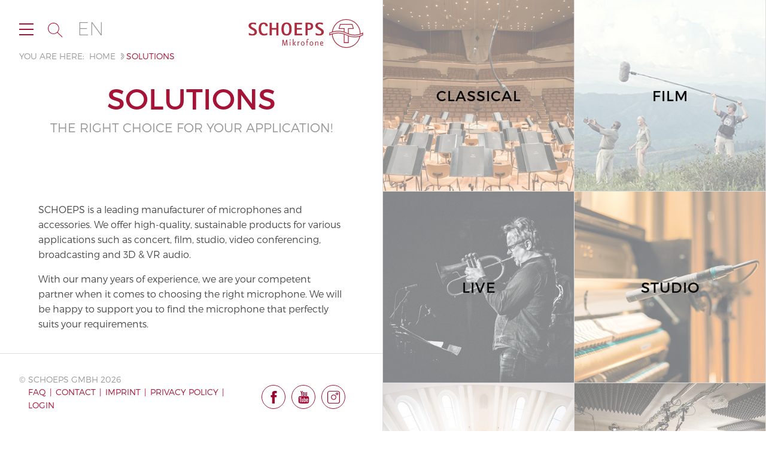

--- FILE ---
content_type: text/html; charset=utf-8
request_url: https://schoeps.de/en/solutions.html
body_size: 17385
content:
<!DOCTYPE html><html lang="en" class="no-js"><head><link rel="preconnect" href="https://delivery.consentmanager.net"><link rel="preconnect" href="https://cdn.consentmanager.net"><script data-cmp-ab="1" type="c5fffa6e0c8e90c618a569e5-text/javascript"> window.cmp_block_img = false; //true = blocking of images window.cmp_block_samedomain = false; //true = blocking of scripts/iframes/images from the same domain window.cmp_block_ignoredomains = ["schoeps.de", "mikroforum.schoeps.de"]; // list of domains that should not be blocked </script><script type="c5fffa6e0c8e90c618a569e5-text/javascript">if(!("gdprAppliesGlobally" in window)){window.gdprAppliesGlobally=true}if(!("cmp_id" in window)||window.cmp_id<1){window.cmp_id=0}if(!("cmp_cdid" in window)){window.cmp_cdid="1fd53b6567af"}if(!("cmp_params" in window)){window.cmp_params=""}if(!("cmp_host" in window)){window.cmp_host="c.delivery.consentmanager.net"}if(!("cmp_cdn" in window)){window.cmp_cdn="cdn.consentmanager.net"}if(!("cmp_proto" in window)){window.cmp_proto="https:"}if(!("cmp_codesrc" in window)){window.cmp_codesrc="0"}window.cmp_getsupportedLangs=function(){var b=["DE","EN","FR","IT","NO","DA","FI","ES","PT","RO","BG","ET","EL","GA","HR","LV","LT","MT","NL","PL","SV","SK","SL","CS","HU","RU","SR","ZH","TR","UK","AR","BS","JA","CY"];if("cmp_customlanguages" in window){for(var a=0;a<window.cmp_customlanguages.length;a++){b.push(window.cmp_customlanguages[a].l.toUpperCase())}}return b};window.cmp_getRTLLangs=function(){var a=["AR"];if("cmp_customlanguages" in window){for(var b=0;b<window.cmp_customlanguages.length;b++){if("r" in window.cmp_customlanguages[b]&&window.cmp_customlanguages[b].r){a.push(window.cmp_customlanguages[b].l)}}}return a};window.cmp_getlang=function(a){if(typeof(a)!="boolean"){a=true}if(a&&typeof(cmp_getlang.usedlang)=="string"&&cmp_getlang.usedlang!==""){return cmp_getlang.usedlang}return window.cmp_getlangs()[0]};window.cmp_extractlang=function(a){if(a.indexOf("cmplang=")!=-1){a=a.substr(a.indexOf("cmplang=")+8,2).toUpperCase();if(a.indexOf("&")!=-1){a=a.substr(0,a.indexOf("&"))}}else{a=""}return a};window.cmp_getlangs=function(){var h=window.cmp_getsupportedLangs();var g=[];var a=location.hash;var f=location.search;var e="cmp_params" in window?window.cmp_params:"";if(cmp_extractlang(a)!=""){g.push(cmp_extractlang(a))}else{if(cmp_extractlang(f)!=""){g.push(cmp_extractlang(f))}else{if(cmp_extractlang(e)!=""){g.push(cmp_extractlang(e))}else{if("cmp_setlang" in window&&window.cmp_setlang!=""){g.push(window.cmp_setlang.toUpperCase())}else{if("cmp_langdetect" in window&&window.cmp_langdetect==1){g.push(window.cmp_getPageLang())}else{g=window.cmp_getBrowserLangs()}}}}}var c=[];for(var d=0;d<g.length;d++){var b=g[d].toUpperCase();if(b.length<2){continue}if(h.indexOf(b)!=-1){c.push(b)}else{if(b.indexOf("-")!=-1){b=b.substr(0,2)}if(h.indexOf(b)!=-1){c.push(b)}}}if(c.length==0&&typeof(cmp_getlang.defaultlang)=="string"&&cmp_getlang.defaultlang!==""){return[cmp_getlang.defaultlang.toUpperCase()]}else{return c.length>0?c:["EN"]}};window.cmp_getPageLangs=function(){var a=window.cmp_getXMLLang();if(a!=""){a=[a.toUpperCase()]}else{a=[]}a=a.concat(window.cmp_getLangsFromURL());return a.length>0?a:["EN"]};window.cmp_getPageLang=function(){var a=window.cmp_getPageLangs();return a.length>0?a[0]:""};window.cmp_getLangsFromURL=function(){var c=window.cmp_getsupportedLangs();var b=location;var m="toUpperCase";var g=b.hostname[m]()+".";var a="/"+b.pathname[m]()+"/";a=a.split("_").join("-");a=a.split("//").join("/");a=a.split("//").join("/");var f=[];for(var e=0;e<c.length;e++){var j=a.substring(0,c[e].length+2);if(g.substring(0,c[e].length+1)==c[e]+"."){f.push(c[e][m]())}else{if(c[e].length==5){var k=c[e].substring(3,5)+"-"+c[e].substring(0,2);if(g.substring(0,k.length+1)==k+"."){f.push(c[e][m]())}}else{if(j=="/"+c[e]+"/"||j=="/"+c[e]+"-"){f.push(c[e][m]())}else{if(j=="/"+c[e].replace("-","/")+"/"||j=="/"+c[e].replace("-","/")+"/"){f.push(c[e][m]())}else{if(c[e].length==5){var k=c[e].substring(3,5)+"-"+c[e].substring(0,2);var h=a.substring(0,k.length+1);if(h=="/"+k+"/"||h=="/"+k.replace("-","/")+"/"){f.push(c[e][m]())}}}}}}}return f};window.cmp_getXMLLang=function(){var c=document.getElementsByTagName("html");if(c.length>0){c=c[0]}else{c=document.documentElement}if(c&&c.getAttribute){var a=c.getAttribute("xml:lang");if(typeof(a)!="string"||a==""){a=c.getAttribute("lang")}if(typeof(a)=="string"&&a!=""){a=a.split("_").join("-").toUpperCase();var b=window.cmp_getsupportedLangs();return b.indexOf(a)!=-1||b.indexOf(a.substr(0,2))!=-1?a:""}else{return""}}};window.cmp_getBrowserLangs=function(){var c="languages" in navigator?navigator.languages:[];var b=[];if(c.length>0){for(var a=0;a<c.length;a++){b.push(c[a])}}if("language" in navigator){b.push(navigator.language)}if("userLanguage" in navigator){b.push(navigator.userLanguage)}return b};(function(){var C=document;var o=window;var t="";var h="";var k="";var E=function(e){var i="cmp_"+e;e="cmp"+e+"=";var d="";var l=e.length;var J=location;var K=J.hash;var w=J.search;var u=K.indexOf(e);var I=w.indexOf(e);if(u!=-1){d=K.substring(u+l,9999)}else{if(I!=-1){d=w.substring(I+l,9999)}else{return i in o&&typeof(o[i])!=="function"?o[i]:""}}var H=d.indexOf("&");if(H!=-1){d=d.substring(0,H)}return d};var j=E("lang");if(j!=""){t=j;k=t}else{if("cmp_getlang" in o){t=o.cmp_getlang().toLowerCase();h=o.cmp_getlangs().slice(0,3).join("_");k=o.cmp_getPageLangs().slice(0,3).join("_");if("cmp_customlanguages" in o){var m=o.cmp_customlanguages;for(var y=0;y<m.length;y++){var a=m[y].l.toLowerCase();if(a==t){t="en"}}}}}var q=("cmp_proto" in o)?o.cmp_proto:"https:";if(q!="http:"&&q!="https:"){q="https:"}var n=("cmp_ref" in o)?o.cmp_ref:location.href;if(n.length>300){n=n.substring(0,300)}var A=function(l){var J=document;var M="getElementsByTagName";var O=J.createElement("script");O.setAttribute("data-cmp-ab","1");O.type="text/javascript";O.async=true;O.src=l;var N=["body","div","span","script","head"];var H="currentScript";var K="parentElement";var u="appendChild";var L="body";if(J[H]&&J[H][K]){J[H][K][u](O)}else{if(J[L]){J[L][u](O)}else{for(var w=0;w<N.length;w++){var I=J[M](N[w]);if(I.length>0){I[0][u](O);break}}}}};var b=E("design");var c=E("regulationkey");var z=E("gppkey");var s=E("att");var f=o.encodeURIComponent;var g;try{g=C.cookie.length>0}catch(B){g=false}var x=E("darkmode");if(x=="0"){x=0}else{if(x=="1"){x=1}else{try{if("matchMedia" in window&&window.matchMedia){var G=window.matchMedia("(prefers-color-scheme: dark)");if("matches" in G&&G.matches){x=1}}}catch(B){x=0}}}var p=q+"//"+o.cmp_host+"/delivery/cmp.php?";p+=("cmp_id" in o&&o.cmp_id>0?"id="+o.cmp_id:"")+("cmp_cdid" in o?"&cdid="+o.cmp_cdid:"")+"&h="+f(n);p+=(b!=""?"&cmpdesign="+f(b):"")+(c!=""?"&cmpregulationkey="+f(c):"")+(z!=""?"&cmpgppkey="+f(z):"");p+=(s!=""?"&cmpatt="+f(s):"")+("cmp_params" in o?"&"+o.cmp_params:"")+(g?"&__cmpfcc=1":"");p+=(x>0?"&cmpdarkmode=1":"");A(p+"&l="+f(t)+"&ls="+f(h)+"&lp="+f(k)+"&o="+(new Date()).getTime());if(!("cmp_quickstub" in window)){var r="js";var v=E("debugunminimized")!=""?"":".min";if(E("debugcoverage")=="1"){r="instrumented";v=""}if(E("debugtest")=="1"){r="jstests";v=""}var F=new Date();var D=F.getFullYear()+"-"+(F.getMonth()+1)+"-"+F.getDate();A(q+"//"+o.cmp_cdn+"/delivery/"+r+"/cmp_final"+v+".js?t="+D)}})();window.cmp_rc=function(c,b){var l;try{l=document.cookie}catch(h){l=""}var j="";var f=0;var g=false;while(l!=""&&f<100){f++;while(l.substr(0,1)==" "){l=l.substr(1,l.length)}var k=l.substring(0,l.indexOf("="));if(l.indexOf(";")!=-1){var m=l.substring(l.indexOf("=")+1,l.indexOf(";"))}else{var m=l.substr(l.indexOf("=")+1,l.length)}if(c==k){j=m;g=true}var d=l.indexOf(";")+1;if(d==0){d=l.length}l=l.substring(d,l.length)}if(!g&&typeof(b)=="string"){j=b}return(j)};window.cmp_stub=function(){var a=arguments;__cmp.a=__cmp.a||[];if(!a.length){return __cmp.a}else{if(a[0]==="ping"){if(a[1]===2){a[2]({gdprApplies:gdprAppliesGlobally,cmpLoaded:false,cmpStatus:"stub",displayStatus:"hidden",apiVersion:"2.2",cmpId:31},true)}else{a[2](false,true)}}else{if(a[0]==="getTCData"){__cmp.a.push([].slice.apply(a))}else{if(a[0]==="addEventListener"||a[0]==="removeEventListener"){__cmp.a.push([].slice.apply(a))}else{if(a.length==4&&a[3]===false){a[2]({},false)}else{__cmp.a.push([].slice.apply(a))}}}}}};window.cmp_dsastub=function(){var a=arguments;a[0]="dsa."+a[0];window.cmp_gppstub(a)};window.cmp_gppstub=function(){var c=arguments;__gpp.q=__gpp.q||[];if(!c.length){return __gpp.q}var h=c[0];var g=c.length>1?c[1]:null;var f=c.length>2?c[2]:null;var a=null;var j=false;if(h==="ping"){a=window.cmp_gpp_ping();j=true}else{if(h==="addEventListener"){__gpp.e=__gpp.e||[];if(!("lastId" in __gpp)){__gpp.lastId=0}__gpp.lastId++;var d=__gpp.lastId;__gpp.e.push({id:d,callback:g});a={eventName:"listenerRegistered",listenerId:d,data:true,pingData:window.cmp_gpp_ping()};j=true}else{if(h==="removeEventListener"){__gpp.e=__gpp.e||[];a=false;for(var e=0;e<__gpp.e.length;e++){if(__gpp.e[e].id==f){__gpp.e[e].splice(e,1);a=true;break}}j=true}else{__gpp.q.push([].slice.apply(c))}}}if(a!==null&&typeof(g)==="function"){g(a,j)}};window.cmp_gpp_ping=function(){return{gppVersion:"1.1",cmpStatus:"stub",cmpDisplayStatus:"hidden",signalStatus:"not ready",supportedAPIs:["2:tcfeuv2","5:tcfcav1","7:usnat","8:usca","9:usva","10:usco","11:usut","12:usct","13:usfl","14:usmt","15:usor","16:ustx","17:usde","18:usia","19:usne","20:usnh","21:usnj","22:ustn","23:usmn"],cmpId:31,sectionList:[],applicableSections:[0],gppString:"",parsedSections:{}}};window.cmp_addFrame=function(b){if(!window.frames[b]){if(document.body){var a=document.createElement("iframe");a.style.cssText="display:none";if("cmp_cdn" in window&&"cmp_ultrablocking" in window&&window.cmp_ultrablocking>0){a.src="//"+window.cmp_cdn+"/delivery/empty.html"}a.name=b;a.setAttribute("title","Intentionally hidden, please ignore");a.setAttribute("role","none");a.setAttribute("tabindex","-1");document.body.appendChild(a)}else{window.setTimeout(window.cmp_addFrame,10,b)}}};window.cmp_msghandler=function(d){var a=typeof d.data==="string";try{var c=a?JSON.parse(d.data):d.data}catch(f){var c=null}if(typeof(c)==="object"&&c!==null&&"__cmpCall" in c){var b=c.__cmpCall;window.__cmp(b.command,b.parameter,function(h,g){var e={__cmpReturn:{returnValue:h,success:g,callId:b.callId}};d.source.postMessage(a?JSON.stringify(e):e,"*")})}if(typeof(c)==="object"&&c!==null&&"__tcfapiCall" in c){var b=c.__tcfapiCall;window.__tcfapi(b.command,b.version,function(h,g){var e={__tcfapiReturn:{returnValue:h,success:g,callId:b.callId}};d.source.postMessage(a?JSON.stringify(e):e,"*")},b.parameter)}if(typeof(c)==="object"&&c!==null&&"__gppCall" in c){var b=c.__gppCall;window.__gpp(b.command,function(h,g){var e={__gppReturn:{returnValue:h,success:g,callId:b.callId}};d.source.postMessage(a?JSON.stringify(e):e,"*")},"parameter" in b?b.parameter:null,"version" in b?b.version:1)}if(typeof(c)==="object"&&c!==null&&"__dsaCall" in c){var b=c.__dsaCall;window.__dsa(b.command,function(h,g){var e={__dsaReturn:{returnValue:h,success:g,callId:b.callId}};d.source.postMessage(a?JSON.stringify(e):e,"*")},"parameter" in b?b.parameter:null,"version" in b?b.version:1)}};window.cmp_setStub=function(a){if(!(a in window)||(typeof(window[a])!=="function"&&typeof(window[a])!=="object"&&(typeof(window[a])==="undefined"||window[a]!==null))){window[a]=window.cmp_stub;window[a].msgHandler=window.cmp_msghandler;window.addEventListener("message",window.cmp_msghandler,false)}};window.cmp_setGppStub=function(a){if(!(a in window)||(typeof(window[a])!=="function"&&typeof(window[a])!=="object"&&(typeof(window[a])==="undefined"||window[a]!==null))){window[a]=window.cmp_gppstub;window[a].msgHandler=window.cmp_msghandler;window.addEventListener("message",window.cmp_msghandler,false)}};if(!("cmp_noiframepixel" in window)){window.cmp_addFrame("__cmpLocator")}if((!("cmp_disabletcf" in window)||!window.cmp_disabletcf)&&!("cmp_noiframepixel" in window)){window.cmp_addFrame("__tcfapiLocator")}if((!("cmp_disablegpp" in window)||!window.cmp_disablegpp)&&!("cmp_noiframepixel" in window)){window.cmp_addFrame("__gppLocator")}if((!("cmp_disabledsa" in window)||!window.cmp_disabledsa)&&!("cmp_noiframepixel" in window)){window.cmp_addFrame("__dsaLocator")}window.cmp_setStub("__cmp");if(!("cmp_disabletcf" in window)||!window.cmp_disabletcf){window.cmp_setStub("__tcfapi")}if(!("cmp_disablegpp" in window)||!window.cmp_disablegpp){window.cmp_setGppStub("__gpp")}if(!("cmp_disabledsa" in window)||!window.cmp_disabledsa){window.cmp_setGppStub("__dsa")};</script><meta charset="utf-8"><!-- ##### ### # ##### igroup Internetagentur GmbH & Co. KG ##### Ewald-Renz-Str. 1 ##### 76669 Bad Schönborn ##### E-Mail: info@i-group.de ##### Internet: www.i-group.de ### # This website is powered by TYPO3 - inspiring people to share! TYPO3 is a free open source Content Management Framework initially created by Kasper Skaarhoj and licensed under GNU/GPL. TYPO3 is copyright 1998-2026 of Kasper Skaarhoj. Extensions are copyright of their respective owners. Information and contribution at https://typo3.org/ --><base href="/"><title>Solutions | SCHOEPS Microphones</title><meta http-equiv="x-ua-compatible" content="ie=edge,chrome=1"/><meta name="generator" content="TYPO3 CMS"/><meta name="description" content="SCHOEPS is a leading manufacturer of microphones for various applications: concert, film, studio, video conferencing, broadcasting, 3D &amp; VR audio. "/><meta name="robots" content="index,follow"/><meta name="viewport" content="width=device-width, initial-scale=1, maximum-scale=1, user-scalable=no"/><meta property="og:type" content="website"/><meta name="twitter:card" content="summary"/><meta http-equiv="cleartype" content="on"/><link rel="stylesheet" href="/typo3temp/assets/compressed/c711851648d6b3ccc75feacf6d75a247-min.css.gzip?1769841908" media="all"><link rel="stylesheet" href="/typo3temp/assets/compressed/merged-9ba7ef412a7d3559c5be7275b5120eed-min.css.gzip?1769841908" media="all"><link rel="stylesheet" href="/typo3temp/assets/compressed/merged-3f3ec79fe457651cc07c2ea07fa49bb8-min.css.gzip?1769841908" media="print"><script type="c5fffa6e0c8e90c618a569e5-text/javascript">var IgTemplateSettings = {"headerScrolledAt":"24","headerScrollToggleMinWidth":"640","bannerAdjust":"0","fixedHorizontalSubMenu":"1","backToTopButtonAt":"300","backToTopButtonAnimationDuration":"400","backToTopButtonMinWidth":"0"};</script><link rel="shortcut icon" href="/favicon.ico"><link rel="preconnect" href="https://schoeps.de"><link rel="dns-prefetch" href="//schoeps.de"><script async class="cmplazyload" data-cmp-vendor="s26" data-cmp-src="https://www.googletagmanager.com/gtag/js?id=G-D9XTX2KW9K" type="c5fffa6e0c8e90c618a569e5-text/javascript"></script><script type="text/plain" class="cmplazyload" data-cmp-vendor="s26"> window.dataLayer = window.dataLayer || []; function gtag(){dataLayer.push(arguments);} gtag('js', new Date()); gtag('config', 'G-D9XTX2KW9K'); </script><link rel="canonical" href="https://schoeps.de/en/solutions.html"/><link rel="alternate" hreflang="de" href="https://schoeps.de/loesungen.html"/><link rel="alternate" hreflang="en" href="https://schoeps.de/en/solutions.html"/><link rel="alternate" hreflang="fr" href="https://schoeps.de/fr/solutions.html"/><link rel="alternate" hreflang="x-default" href="https://schoeps.de/loesungen.html"/></head><body><!--TYPO3SEARCH_end--><div id="pageOverlay"><span class="hidePageOverlay" data-page-overlay-hide><img src="/typo3conf/ext/ig_template/Resources/Public/Icons/Svg/close.svg" width="48" height="48" alt=""/></span><div id="pageOverlayInner"><div class="pageOverlayContent"><div class="tx-indexedsearch-searchbox"><form method="post" id="tx_indexedsearch" action="search" data-target="150"><div class="tx-indexedsearch-hidden-fields"><input type="hidden" name="tx_indexedsearch_pi2[search][_sections]" value="0"><input id="tx_indexedsearch_freeIndexUid" type="hidden" name="tx_indexedsearch_pi2[search][_freeIndexUid]" value="_"><input id="tx_indexedsearch_pointer" type="hidden" name="tx_indexedsearch_pi2[search][pointer]" value="0"><input type="hidden" name="tx_indexedsearch_pi2[search][ext]" value=""><input type="hidden" name="tx_indexedsearch_pi2[search][searchType]" value="1"><input type="hidden" name="tx_indexedsearch_pi2[search][defaultOperand]" value="0"><input type="hidden" name="tx_indexedsearch_pi2[search][mediaType]" value="-1"><input type="hidden" name="tx_indexedsearch_pi2[search][sortOrder]" value="rank_flag"><input type="hidden" name="tx_indexedsearch_pi2[search][group]" value=""><input type="hidden" name="tx_indexedsearch_pi2[search][languageUid]" value="1"><input type="hidden" name="tx_indexedsearch_pi2[search][desc]" value=""><input type="hidden" name="tx_indexedsearch_pi2[search][numberOfResults]" value="10"><input type="hidden" name="tx_indexedsearch_pi2[search][extendedSearch]" value=""></div><fieldset><div class="tx-indexedsearch-form"><label for="tx-indexedsearch-searchbox-sword">Search for:</label><div class="tx-indexedsearch-searchbox-sword-wrap"><input type="text" name="tx_indexedsearch_pi2[search][sword]" value="" id="tx-indexedsearch-searchbox-sword" class="tx-indexedsearch-searchbox-sword ac_input" autocomplete="off"><div class="tx-indexedsearch-search-submit"><button type="submit" name="tx_indexedsearch_pi2[search][submitButton]" id="tx-indexedsearch-searchbox-button-submit" class="tx-indexedsearch-searchbox-button"><i class="icon icon-search"></i></button></div></div></div></fieldset></form><div class="search-autocomplete-results no-results" data-mode="word" data-searchonclick="true" data-maxresults="10" data-minlength="2" data-searchurl="/en/solutions?no_cache=1&amp;tx_indexedsearchautocomplete_page%5Baction%5D=search&amp;tx_indexedsearchautocomplete_page%5Bcontroller%5D=Search&amp;type=7423794&amp;cHash=2f878870cb6a3f534078b571b078d59c"></div><div class="tx-indexedsearch-results-wrap"><div class="tx-igproducts-search-results"></div><div class="row collapse search-results-pagination-wrap"><div class="columns medium-6"><div class="tx-indexedsearch-browsingresults"></div></div><div class="columns medium-6"><div class="tx-indexedsearch-pagination"></div></div></div><div class="tx-indexedsearch-results"></div></div></div></div></div></div><div id="wrapper" class="row collapse"><div class="columns large-6 contentLeft"><header id="header"><div class="row collapse"><div class="columns small-10 medium-6"><button class="card-menu-toggle"><span></span></button><nav class="menuMeta"><ul class="level-1"><li><button class="toggle-search" data-toggle-search><svg class="icon" width="100%" height="100%"><use xlink:href="/typo3conf/ext/ig_template/Resources/Public/Icons/Svg/search.svg#search"/></svg></button></li></ul></nav><nav class="menuLanguage"><input type="checkbox" id="toggle-menu-language" class="input-menu"/><label for="toggle-menu-language" class="toggle-menu-language label-menu" onclick="if (!window.__cfRLUnblockHandlers) return false; " data-cf-modified-c5fffa6e0c8e90c618a569e5-="">en</label><ul class="level-1"><li><a href="/loesungen.html">de</a></li><li class="act">en</li><li><a href="/fr/solutions.html">fr</a></li></ul></nav></div><div class="columns small-2 medium-6"><div class="logo"><a href="/en/" title="SCHOEPS Mikrofone"><img src="/typo3conf/ext/ig_template/Resources/Public/Images/schoeps-mikrofone.svg" width="596" height="149" class="logoLarge" alt="SCHOEPS Mikrofone" ><img src="/typo3conf/ext/ig_template/Resources/Public/Images/schoeps-mikrofone-image-mark.svg" width="176" height="149" class="logoSmall" alt="SCHOEPS Mikrofone" ></a></div></div></div></header><div class="contentLeftInner"><nav class="menuBreadcrumb" itemscope="" itemtype="https://schema.org/breadcrumb"><ol class="breadcrumbs" itemscope="" itemtype="https://schema.org/BreadcrumbList"><li class="menuBreadcrumbLabel">You are here:</li><li itemprop="itemListElement" itemscope="" itemtype="https://schema.org/ListItem"><a itemprop="item" title="Home" href="/en/"><span itemprop="name">Home</span><img src="/typo3conf/ext/ig_template/Resources/Public/Icons/Svg/sound-wave.svg" width="27" height="27" alt=""/></a><meta itemprop="position" content="1"></li><li class="act" itemprop="itemListElement" itemscope="" itemtype="https://schema.org/ListItem"><span itemprop="name">Solutions</span><img src="/typo3conf/ext/ig_template/Resources/Public/Icons/Svg/sound-wave.svg" width="27" height="27" alt=""/><meta itemprop="position" content="2"></li></ol></nav><!--TYPO3SEARCH_begin--><div class="contentLeftInnerContent"><div id="c905" class="text-center"><div class="row ce-right ce-intext ce-nowrap"><div class="columns"><div class="ce-media-gallery"></div><div class="ce-bodytext"><h1>Solutions</h1><h2>The right choice for your application!</h2></div></div></div></div><a id="c1799"></a><section id="c1116" class="main bgcolor-1"><div class="row"><div class="columns large-12"><div id="c1115"><div class="row ce-right ce-intext ce-nowrap"><div class="columns"><div class="ce-media-gallery"></div><div class="ce-bodytext"><p>SCHOEPS is a leading manufacturer of microphones and accessories. We offer high-quality, sustainable products for various applications such as concert, film, studio, video conferencing, broadcasting and 3D &amp; VR audio. </p><p>With our many years of experience, we are your competent partner when it comes to choosing the right microphone. We will be happy to support you to find the microphone that perfectly suits your requirements. </p><p>&nbsp;</p></div></div></div></div><div id="c5650"><div class="row ce-right ce-intext ce-nowrap"><div class="columns"><div class="ce-media-gallery"></div><div class="ce-bodytext"><h3 class="align-center"><a href="/en/support-service.html">Contact our support team</a></h3></div></div></div></div></div></div></section></div></div></div><div class="columns large-6 contentRight"><a id="c1800"></a><div class="row medium-up-4 large-up-2 ig-teasers ig-teasers-type-1 collapse ig-teasers-8"><div class="column"><div class="ig-teaser"><a title="Classical" href="/en/solutions/classical.html"><div class="ig-teaser-image"><img alt="Classical" src="/fileadmin/user_upload/_processed_/f/1/csm_ORCHESTER_TOTAL_quatratisch_ae6d4137d0.jpg" width="420" height="420"/><div class="ig-teaser-text"><div class="vAlign"><div class="vAlignInner"><h3>Classical</h3></div></div></div></div></a></div></div><div class="column"><div class="ig-teaser"><a title="Film" href="/en/solutions/film.html"><div class="ig-teaser-image"><img alt="Film" src="/fileadmin/user_upload/user_upload/FilmTeaser_o.jpg" width="340" height="340"/><div class="ig-teaser-text"><div class="vAlign"><div class="vAlignInner"><h3>Film</h3></div></div></div></div></a></div></div><div class="column"><div class="ig-teaser"><a title="LIVE" href="/en/solutions/live.html"><div class="ig-teaser-image"><img alt="LIVE" src="/fileadmin/user_upload/_processed_/3/1/csm_2023-OnStage_004_4850_CMC1U_iso_square_0f99a224ba.jpg" width="420" height="420"/><div class="ig-teaser-text"><div class="vAlign"><div class="vAlignInner"><h3>LIVE</h3></div></div></div></div></a></div></div><div class="column"><div class="ig-teaser"><a title="Studio" href="/en/solutions/studio.html"><div class="ig-teaser-image"><img alt="Studio" src="/fileadmin/user_upload/_processed_/6/d/csm_studio_neu_6ef430d552.jpeg" width="420" height="420"/><div class="ig-teaser-text"><div class="vAlign"><div class="vAlignInner"><h3>Studio</h3></div></div></div></div></a></div></div><div class="column"><div class="ig-teaser"><a title="Installation" href="/en/solutions/installation.html"><div class="ig-teaser-image"><img alt="Installation" src="/fileadmin/user_upload/_processed_/7/a/csm_installation_d7e3df4147.jpg" width="420" height="420"/><div class="ig-teaser-text"><div class="vAlign"><div class="vAlignInner"><h3>Installation</h3></div></div></div></div></a></div></div><div class="column"><div class="ig-teaser"><a title="Video Conference, Podcast/Streaming" href="/en/solutions/video-conference-podcaststreaming.html"><div class="ig-teaser-image"><img alt="Video Conference, Podcast/Streaming" src="/fileadmin/user_upload/_processed_/e/e/csm_VideoConferencePodcast_Streaming_quadratsich_cb3b53b330.jpg" width="420" height="420"/><div class="ig-teaser-text"><div class="vAlign"><div class="vAlignInner"><h3>Video Conference, Podcast/Streaming</h3></div></div></div></div></a></div></div><div class="column"><div class="ig-teaser"><a title="Sport" href="/en/solutions/sport.html"><div class="ig-teaser-image"><img alt="Sport" src="/fileadmin/user_upload/_processed_/9/2/csm_Sport_quatratisch_c11d72abe0.jpg" width="420" height="420"/><div class="ig-teaser-text"><div class="vAlign"><div class="vAlignInner"><h3>Sport</h3></div></div></div></div></a></div></div><div class="column"><div class="ig-teaser"><a title="Immersive Audio" href="/en/solutions/immersive-audio.html"><div class="ig-teaser-image"><img alt="Immersive Audio" src="/fileadmin/user_upload/_processed_/1/c/csm_application-VR_q_1b2ff541a8.jpg" width="420" height="420"/><div class="ig-teaser-text"><div class="vAlign"><div class="vAlignInner"><h3>Immersive Audio</h3></div></div></div></div></a></div></div></div><!--TYPO3SEARCH_end--><footer id="footer"><a id="c976"></a><div class="footerRow" data-equalizer data-equalize-on="medium"><div class="footerLeft" data-equalizer-watch><span class="footerHeadline">&copy;&nbsp;SCHOEPS GmbH 2026</span><nav class="menuFooter"><ul class="level-1"><li><a href="/en/knowledge/faq.html" title="FAQ">FAQ</a></li><li><a href="/en/contact.html" title="Contact">Contact</a></li><li><a href="/en/imprint.html" title="Imprint">Imprint</a></li><li><a href="/en/privacy-policy.html" title="Privacy Policy">Privacy Policy</a></li><li><a href="https://schoeps.de/en/sales-partners-portal.html" title="Sales Partners Portal Login" target="_blank">Login</a></li></ul></nav></div><div class="footerRight" data-equalizer-watch><div class="socialMediaLinks"><a target="_blank" href="https://www.facebook.com/SchoepsMics"><img src="/typo3conf/ext/ig_template/Resources/Public/Icons/Svg/facebook.svg" width="21" height="21" alt=""/></a><a target="_blank" href="https://www.youtube.com/channel/UClbsJRdRISSiZpeX4B4WySw"><img src="/typo3conf/ext/ig_template/Resources/Public/Icons/Svg/youtube.svg" width="21" height="21" alt=""/></a><a target="_blank" href="https://www.instagram.com/schoepsmikrofone/"><img src="/typo3conf/ext/ig_template/Resources/Public/Icons/Svg/instagram.svg" width="21" height="21" alt=""/></a></div></div></div></footer></div></div><nav class="card-menu"><div class="card-menu-card card-level-1" data-card="1" data-level="1" data-root="1" data-previous="" data-uri="/en/"><div class="card-menu-card-header"><span class="card-menu-card-header-back card-menu-back"><span class="card-menu-card-back"><i class="fa fa-angle-left"></i></span><span class="card-menu-card-header-back-name"></span></span><div class="card-menu-card-header-outer"><div class="card-menu-card-header-inner"><div class="card-menu-card-header-container"><span class="card-menu-card-header-name"><a title="Home" href="/en/">Home</a></span></div></div></div><span class="card-menu-card-close"><img src="/typo3conf/ext/ig_template/Resources/Public/Icons/Svg/close.svg" width="48" height="48" alt=""/></span></div><div class="card-menu-card-content-wrapper"><div class="card-menu-card-nav-sideways"><span class="card-menu-card-levelname"><a href="/en/">Home</a></span><ul class="card-menu-card-nav-sideways-items"><li><a href="#" data-card="35" class="act">Solutions</a></li><li><a href="#" data-card="36">Products</a></li><li><a href="#" data-card="37">Buy/rent</a></li><li><a href="#" data-card="685">Support &amp; Service</a></li><li><a href="#" data-card="38">Knowledge</a></li><li><a href="#" data-card="39">About Schoeps</a></li><li><a href="/en/newsletter.html">Newsletter</a></li><li><a href="/en/contact.html">Contact</a></li></ul></div></div></div><div class="card-menu-card card-level-2" data-card="35" data-level="2" data-root="35" data-previous="1" data-uri="/en/solutions.html"><div class="card-menu-card-header"><span class="card-menu-card-header-back card-menu-back"><span class="card-menu-card-back"><i class="fa fa-angle-left"></i></span><span class="card-menu-card-header-back-name"></span></span><div class="card-menu-card-header-outer"><div class="card-menu-card-header-inner"><div class="card-menu-card-header-container"><span class="card-menu-card-header-name"><a title="Solutions" href="/en/solutions.html">Solutions</a></span></div></div></div><span class="card-menu-card-close"><img src="/typo3conf/ext/ig_template/Resources/Public/Icons/Svg/close.svg" width="48" height="48" alt=""/></span></div><div class="card-menu-card-content-wrapper"><div class="card-menu-card-nav-sideways"><span class="card-menu-card-levelname"><a class="act" href="/en/solutions.html">Solutions</a></span><ul class="card-menu-card-nav-sideways-items"><li><a href="/en/solutions/classical.html">Classical</a></li><li><a href="/en/solutions/film.html">Film</a></li><li><a href="/en/solutions/live.html">LIVE</a></li><li><a href="/en/solutions/studio.html">Studio</a></li><li><a href="#" data-card="2057">Installation</a></li><li><a href="/en/solutions/video-conference-podcaststreaming.html">Video Conference, Podcast/Streaming</a></li><li><a href="/en/solutions/sport.html">Sport</a></li><li><a href="/en/solutions/immersive-audio.html">Immersive Audio</a></li></ul></div></div></div> &nbsp; &nbsp; &nbsp; &nbsp; <div class="card-menu-card card-level-3" data-card="2057" data-level="3" data-root="35" data-previous="35" data-uri="/en/solutions/installation.html"><div class="card-menu-card-header"><span class="card-menu-card-header-back card-menu-back"><span class="card-menu-card-back"><i class="fa fa-angle-left"></i></span><span class="card-menu-card-header-back-name"></span></span><div class="card-menu-card-header-outer"><div class="card-menu-card-header-inner"><div class="card-menu-card-header-container"><span class="card-menu-card-header-name"><a title="Installation" href="/en/solutions/installation.html">Installation</a></span></div></div></div><span class="card-menu-card-close"><img src="/typo3conf/ext/ig_template/Resources/Public/Icons/Svg/close.svg" width="48" height="48" alt=""/></span></div><div class="card-menu-card-content-wrapper"><div class="card-menu-card-nav-sideways"><span class="card-menu-card-levelname"><a href="/en/solutions/installation.html">Installation</a></span><ul class="card-menu-card-nav-sideways-items"><li><a href="/en/solutions/conference.html">Conference</a></li><li><a href="/en/solutions/house-of-worship.html">House of Worship</a></li><li><a href="/en/solutions/custom-projects.html">Custom Projects</a></li></ul></div></div></div> &nbsp; &nbsp; &nbsp; &nbsp; &nbsp; &nbsp; <div class="card-menu-card card-level-2" data-card="36" data-level="2" data-root="36" data-previous="1" data-uri="/en/products.html"><div class="card-menu-card-header"><span class="card-menu-card-header-back card-menu-back"><span class="card-menu-card-back"><i class="fa fa-angle-left"></i></span><span class="card-menu-card-header-back-name"></span></span><div class="card-menu-card-header-outer"><div class="card-menu-card-header-inner"><div class="card-menu-card-header-container"><span class="card-menu-card-header-name"><a title="Products" href="/en/products.html">Products</a></span></div></div></div><span class="card-menu-card-close"><img src="/typo3conf/ext/ig_template/Resources/Public/Icons/Svg/close.svg" width="48" height="48" alt=""/></span></div><div class="card-menu-card-content-wrapper"><div class="card-menu-card-nav-sideways"><span class="card-menu-card-levelname"><a href="/en/products.html">Products</a></span><ul class="card-menu-card-nav-sideways-items"><li><a href="#" data-card="54">Colette</a></li><li><a href="#" data-card="55">CCM</a></li><li><a href="#" data-card="56">V4</a></li><li><a href="#" data-card="57">Shotgun microphones</a></li><li><a href="#" data-card="59">Special Microphones</a></li><li><a href="#" data-card="60">Stereo</a></li><li><a href="#" data-card="61">Surround &amp; 3D</a></li><li><a href="#" data-card="62">Accessories</a></li><li><a href="/en/products/discontinued-products.html">Discontinued Products</a></li></ul></div></div></div><div class="card-menu-card card-level-3" data-card="54" data-level="3" data-root="36" data-previous="36" data-uri="/en/products/colette.html"><div class="card-menu-card-header"><span class="card-menu-card-header-back card-menu-back"><span class="card-menu-card-back"><i class="fa fa-angle-left"></i></span><span class="card-menu-card-header-back-name"></span></span><div class="card-menu-card-header-outer"><div class="card-menu-card-header-inner"><div class="card-menu-card-header-container"><span class="card-menu-card-header-name"><a title="Colette" href="/en/products/colette.html">Colette</a></span></div></div></div><span class="card-menu-card-close"><img src="/typo3conf/ext/ig_template/Resources/Public/Icons/Svg/close.svg" width="48" height="48" alt=""/></span></div><div class="card-menu-card-content-wrapper"><div class="card-menu-card-nav-sideways"><span class="card-menu-card-levelname"><a href="/en/products/colette.html">Colette</a></span><ul class="card-menu-card-nav-sideways-items"><li><a href="#" data-card="63">Capsules</a></li><li><a href="#" data-card="64">microphone amplifiers</a></li><li><a href="#" data-card="65">Sets</a></li><li><a href="/en/products/accessories/accessories-colette.html">accessories</a></li></ul></div></div></div><div class="card-menu-card card-level-4" data-card="63" data-level="4" data-root="36" data-previous="54" data-uri="/en/products/colette/capsules.html"><div class="card-menu-card-header"><span class="card-menu-card-header-back card-menu-back"><span class="card-menu-card-back"><i class="fa fa-angle-left"></i></span><span class="card-menu-card-header-back-name"></span></span><div class="card-menu-card-header-outer"><div class="card-menu-card-header-inner"><div class="card-menu-card-header-container"><span class="card-menu-card-header-name"><a title="Capsules" href="/en/products/colette/capsules.html">Capsules</a></span></div></div></div><span class="card-menu-card-close"><img src="/typo3conf/ext/ig_template/Resources/Public/Icons/Svg/close.svg" width="48" height="48" alt=""/></span></div><div class="card-menu-card-content-wrapper"><div class="card-menu-card-nav-sideways"><span class="card-menu-card-levelname"><a href="/en/products/colette/capsules.html">Capsules</a></span><ul class="card-menu-card-nav-sideways-items"><li><a href="#" data-card="159">Omnis</a></li><li><a href="#" data-card="70">Cardioids</a></li><li><a href="/en/products/colette/capsules/wide-cardioids/mk-21.html">Wide Cardioids</a></li><li><a href="/en/products/colette/capsules/open-cardioid/mk-22.html">Open Cardioid</a></li><li><a href="#" data-card="71">Supercardioids</a></li><li><a href="/en/products/colette/capsules/figure-eight/mk-8.html">Figure-eight</a></li><li><a href="/en/products/colette/capsules/switchable/mk-5.html">Switchable</a></li><li><a href="/en/products/special-microphones/close-pickup.html">Close Pickup</a></li><li><a href="/en/products/shotgun-microphones/cmit-series/kmit.html">shotgun microphone capsule</a></li><li><a href="#" data-card="74">Boundary layer microphones</a></li></ul></div></div></div><div class="card-menu-card card-level-5" data-card="159" data-level="5" data-root="36" data-previous="63" data-uri="/en/products/colette/capsules/omnis.html"><div class="card-menu-card-header"><span class="card-menu-card-header-back card-menu-back"><span class="card-menu-card-back"><i class="fa fa-angle-left"></i></span><span class="card-menu-card-header-back-name"></span></span><div class="card-menu-card-header-outer"><div class="card-menu-card-header-inner"><div class="card-menu-card-header-container"><span class="card-menu-card-header-name"><a title="Omnis" href="/en/products/colette/capsules/omnis.html">Omnis</a></span></div></div></div><span class="card-menu-card-close"><img src="/typo3conf/ext/ig_template/Resources/Public/Icons/Svg/close.svg" width="48" height="48" alt=""/></span></div><div class="card-menu-card-content-wrapper"><div class="card-menu-card-nav-sideways"><span class="card-menu-card-levelname"><a href="/en/products/colette/capsules/omnis.html">Omnis</a></span><ul class="card-menu-card-nav-sideways-items"><li><a href="/en/products/colette/capsules/omnis/mk-2.html">MK 2</a></li><li><a href="/en/products/colette/capsules/omnis/mk-2h.html">MK 2H</a></li><li><a href="/en/products/colette/capsules/omnis/mk-2s.html">MK 2S</a></li><li><a href="/en/products/colette/capsules/omnis/mk-2xs.html">MK 2XS</a></li></ul></div></div></div><div class="card-menu-card card-level-5" data-card="70" data-level="5" data-root="36" data-previous="63" data-uri="/en/products/colette/capsules/cardioids.html"><div class="card-menu-card-header"><span class="card-menu-card-header-back card-menu-back"><span class="card-menu-card-back"><i class="fa fa-angle-left"></i></span><span class="card-menu-card-header-back-name"></span></span><div class="card-menu-card-header-outer"><div class="card-menu-card-header-inner"><div class="card-menu-card-header-container"><span class="card-menu-card-header-name"><a title="Cardioids" href="/en/products/colette/capsules/cardioids.html">Cardioids</a></span></div></div></div><span class="card-menu-card-close"><img src="/typo3conf/ext/ig_template/Resources/Public/Icons/Svg/close.svg" width="48" height="48" alt=""/></span></div><div class="card-menu-card-content-wrapper"><div class="card-menu-card-nav-sideways"><span class="card-menu-card-levelname"><a href="/en/products/colette/capsules/cardioids.html">Cardioids</a></span><ul class="card-menu-card-nav-sideways-items"><li><a href="/en/products/colette/capsules/cardioids/mk-4.html">MK 4</a></li><li><a href="/en/products/colette/capsules/cardioids/mk-4v.html">MK 4V</a></li></ul></div></div></div><div class="card-menu-card card-level-5" data-card="68" data-level="5" data-root="36" data-previous="63" data-uri="/en/products/colette/capsules/wide-cardioids/mk-21.html"><div class="card-menu-card-header"><span class="card-menu-card-header-back card-menu-back"><span class="card-menu-card-back"><i class="fa fa-angle-left"></i></span><span class="card-menu-card-header-back-name"></span></span><div class="card-menu-card-header-outer"><div class="card-menu-card-header-inner"><div class="card-menu-card-header-container"><span class="card-menu-card-header-name"><a title="Wide Cardioids" href="/en/products/colette/capsules/wide-cardioids/mk-21.html">Wide Cardioids</a></span></div></div></div><span class="card-menu-card-close"><img src="/typo3conf/ext/ig_template/Resources/Public/Icons/Svg/close.svg" width="48" height="48" alt=""/></span></div><div class="card-menu-card-content-wrapper"><div class="card-menu-card-nav-sideways"><span class="card-menu-card-levelname"><a href="/en/products/colette/capsules/wide-cardioids/mk-21.html">Wide Cardioids</a></span><ul class="card-menu-card-nav-sideways-items"><li><a href="/en/products/colette/capsules/wide-cardioids/mk-21.html">MK 21</a></li></ul></div></div></div><div class="card-menu-card card-level-5" data-card="69" data-level="5" data-root="36" data-previous="63" data-uri="/en/products/colette/capsules/open-cardioid/mk-22.html"><div class="card-menu-card-header"><span class="card-menu-card-header-back card-menu-back"><span class="card-menu-card-back"><i class="fa fa-angle-left"></i></span><span class="card-menu-card-header-back-name"></span></span><div class="card-menu-card-header-outer"><div class="card-menu-card-header-inner"><div class="card-menu-card-header-container"><span class="card-menu-card-header-name"><a title="Open Cardioid" href="/en/products/colette/capsules/open-cardioid/mk-22.html">Open Cardioid</a></span></div></div></div><span class="card-menu-card-close"><img src="/typo3conf/ext/ig_template/Resources/Public/Icons/Svg/close.svg" width="48" height="48" alt=""/></span></div><div class="card-menu-card-content-wrapper"><div class="card-menu-card-nav-sideways"><span class="card-menu-card-levelname"><a href="/en/products/colette/capsules/open-cardioid/mk-22.html">Open Cardioid</a></span><ul class="card-menu-card-nav-sideways-items"><li><a href="/en/products/colette/capsules/open-cardioid/mk-22.html">MK 22</a></li></ul></div></div></div><div class="card-menu-card card-level-5" data-card="71" data-level="5" data-root="36" data-previous="63" data-uri="/en/products/colette/capsules/supercardioids.html"><div class="card-menu-card-header"><span class="card-menu-card-header-back card-menu-back"><span class="card-menu-card-back"><i class="fa fa-angle-left"></i></span><span class="card-menu-card-header-back-name"></span></span><div class="card-menu-card-header-outer"><div class="card-menu-card-header-inner"><div class="card-menu-card-header-container"><span class="card-menu-card-header-name"><a title="Supercardioids" href="/en/products/colette/capsules/supercardioids.html">Supercardioids</a></span></div></div></div><span class="card-menu-card-close"><img src="/typo3conf/ext/ig_template/Resources/Public/Icons/Svg/close.svg" width="48" height="48" alt=""/></span></div><div class="card-menu-card-content-wrapper"><div class="card-menu-card-nav-sideways"><span class="card-menu-card-levelname"><a href="/en/products/colette/capsules/supercardioids.html">Supercardioids</a></span><ul class="card-menu-card-nav-sideways-items"><li><a href="/en/products/colette/capsules/supercardioids/mk-41.html">MK 41</a></li><li><a href="/en/products/colette/capsules/supercardioids/mk-41v.html">MK 41V</a></li></ul></div></div></div><div class="card-menu-card card-level-5" data-card="72" data-level="5" data-root="36" data-previous="63" data-uri="/en/products/colette/capsules/figure-eight/mk-8.html"><div class="card-menu-card-header"><span class="card-menu-card-header-back card-menu-back"><span class="card-menu-card-back"><i class="fa fa-angle-left"></i></span><span class="card-menu-card-header-back-name"></span></span><div class="card-menu-card-header-outer"><div class="card-menu-card-header-inner"><div class="card-menu-card-header-container"><span class="card-menu-card-header-name"><a title="Figure-eight" href="/en/products/colette/capsules/figure-eight/mk-8.html">Figure-eight</a></span></div></div></div><span class="card-menu-card-close"><img src="/typo3conf/ext/ig_template/Resources/Public/Icons/Svg/close.svg" width="48" height="48" alt=""/></span></div><div class="card-menu-card-content-wrapper"><div class="card-menu-card-nav-sideways"><span class="card-menu-card-levelname"><a href="/en/products/colette/capsules/figure-eight/mk-8.html">Figure-eight</a></span><ul class="card-menu-card-nav-sideways-items"><li><a href="/en/products/colette/capsules/figure-eight/mk-8.html">MK 8</a></li></ul></div></div></div><div class="card-menu-card card-level-5" data-card="73" data-level="5" data-root="36" data-previous="63" data-uri="/en/products/colette/capsules/switchable/mk-5.html"><div class="card-menu-card-header"><span class="card-menu-card-header-back card-menu-back"><span class="card-menu-card-back"><i class="fa fa-angle-left"></i></span><span class="card-menu-card-header-back-name"></span></span><div class="card-menu-card-header-outer"><div class="card-menu-card-header-inner"><div class="card-menu-card-header-container"><span class="card-menu-card-header-name"><a title="Switchable" href="/en/products/colette/capsules/switchable/mk-5.html">Switchable</a></span></div></div></div><span class="card-menu-card-close"><img src="/typo3conf/ext/ig_template/Resources/Public/Icons/Svg/close.svg" width="48" height="48" alt=""/></span></div><div class="card-menu-card-content-wrapper"><div class="card-menu-card-nav-sideways"><span class="card-menu-card-levelname"><a href="/en/products/colette/capsules/switchable/mk-5.html">Switchable</a></span><ul class="card-menu-card-nav-sideways-items"><li><a href="/en/products/colette/capsules/switchable/mk-5.html">MK 5</a></li></ul></div></div></div> &nbsp; &nbsp; <div class="card-menu-card card-level-5" data-card="74" data-level="5" data-root="36" data-previous="63" data-uri="/en/products/colette/capsules/boundary-layer-microphones/blm-03-c.html"><div class="card-menu-card-header"><span class="card-menu-card-header-back card-menu-back"><span class="card-menu-card-back"><i class="fa fa-angle-left"></i></span><span class="card-menu-card-header-back-name"></span></span><div class="card-menu-card-header-outer"><div class="card-menu-card-header-inner"><div class="card-menu-card-header-container"><span class="card-menu-card-header-name"><a title="Boundary layer microphones" href="/en/products/colette/capsules/boundary-layer-microphones/blm-03-c.html">Boundary layer microphones</a></span></div></div></div><span class="card-menu-card-close"><img src="/typo3conf/ext/ig_template/Resources/Public/Icons/Svg/close.svg" width="48" height="48" alt=""/></span></div><div class="card-menu-card-content-wrapper"><div class="card-menu-card-nav-sideways"><span class="card-menu-card-levelname"><a href="/en/products/colette/capsules/boundary-layer-microphones/blm-03-c.html">Boundary layer microphones</a></span><ul class="card-menu-card-nav-sideways-items"><li><a href="/en/products/colette/capsules/boundary-layer-microphones/blm-03-c.html">BLM 03 C</a></li></ul></div></div></div><div class="card-menu-card card-level-4" data-card="64" data-level="4" data-root="36" data-previous="54" data-uri="/en/products/colette/microphone-amplifiers.html"><div class="card-menu-card-header"><span class="card-menu-card-header-back card-menu-back"><span class="card-menu-card-back"><i class="fa fa-angle-left"></i></span><span class="card-menu-card-header-back-name"></span></span><div class="card-menu-card-header-outer"><div class="card-menu-card-header-inner"><div class="card-menu-card-header-container"><span class="card-menu-card-header-name"><a title="microphone amplifiers" href="/en/products/colette/microphone-amplifiers.html">microphone amplifiers</a></span></div></div></div><span class="card-menu-card-close"><img src="/typo3conf/ext/ig_template/Resources/Public/Icons/Svg/close.svg" width="48" height="48" alt=""/></span></div><div class="card-menu-card-content-wrapper"><div class="card-menu-card-nav-sideways"><span class="card-menu-card-levelname"><a href="/en/products/colette/microphone-amplifiers.html">microphone amplifiers</a></span><ul class="card-menu-card-nav-sideways-items"><li><a href="/en/products/colette/microphone-amplifiers/cmc-1-u.html">CMC 1 U</a></li><li><a href="/en/products/colette/microphone-amplifiers/cmc-1-l.html">CMC 1 L</a></li><li><a href="/en/products/colette/microphone-amplifiers/cmc-1-k.html">CMC 1 K</a></li><li><a href="/en/products/colette/microphone-amplifiers/cmc-1-kv.html">CMC 1 KV</a></li><li><a href="/en/products/colette/microphone-amplifiers/cmc-6.html">CMC 6</a></li><li><a href="/en/products/colette/microphone-amplifiers/cmc-6xt.html">CMC 6xt</a></li><li><a href="/en/products/colette/microphone-amplifiers/cmc-1-so.html">CMC 1 SO</a></li><li><a href="/en/products/colette/microphone-amplifiers/cmd-42.html">CMD 42</a></li><li><a href="/en/products/stereo/stereo-microphones/mstc-74.html">MSTC 74</a></li></ul></div></div></div> &nbsp; &nbsp; &nbsp; &nbsp; &nbsp; &nbsp; &nbsp; &nbsp; &nbsp; <div class="card-menu-card card-level-4" data-card="65" data-level="4" data-root="36" data-previous="54" data-uri="/en/products/colette/sets.html"><div class="card-menu-card-header"><span class="card-menu-card-header-back card-menu-back"><span class="card-menu-card-back"><i class="fa fa-angle-left"></i></span><span class="card-menu-card-header-back-name"></span></span><div class="card-menu-card-header-outer"><div class="card-menu-card-header-inner"><div class="card-menu-card-header-container"><span class="card-menu-card-header-name"><a title="Sets" href="/en/products/colette/sets.html">Sets</a></span></div></div></div><span class="card-menu-card-close"><img src="/typo3conf/ext/ig_template/Resources/Public/Icons/Svg/close.svg" width="48" height="48" alt=""/></span></div><div class="card-menu-card-content-wrapper"><div class="card-menu-card-nav-sideways"><span class="card-menu-card-levelname"><a href="/en/products/colette/sets.html">Sets</a></span><ul class="card-menu-card-nav-sideways-items"><li><a href="/en/products/colette/sets/mono-set-kmit.html">Mono Set KMIT</a></li><li><a href="/en/products/colette/sets/mono-set-cmc-1.html">Mono Set CMC 1</a></li><li><a href="/en/products/colette/sets/mono-set-cmc-6.html">Mono Set CMC 6</a></li><li><a href="/en/products/colette/sets/mono-set-cmc-6-studio.html">Mono Set CMC 6 Studio</a></li><li><a href="/en/products/stereo/sets/desert-island-stereo-set.html">Desert Island Stereo Set</a></li><li><a href="/en/products/stereo/sets/stereo-set-cmc-1.html">Stereo Set CMC 1</a></li><li><a href="/en/products/stereo/sets/stereo-set-cmc-6.html">Stereo Set CMC 6</a></li><li><a href="/en/products/colette/sets/cmc-1-table-set.html">CMC 1 Table Set</a></li><li><a href="/en/products/colette/sets/cmc-1-mono-windshield-set-cosi.html">CMC 1 Mono Windshield Set COSI</a></li><li><a href="/en/products/colette/sets/cmc-6-mono-windshield-set-piani.html">CMC 6 Mono Windshield Set PIANI</a></li><li><a href="/en/products/colette/sets/saxophone-set.html">Saxophone Set</a></li><li><a href="/en/products/colette/sets/mozart-orchestra-set.html">&quot;Mozart&quot; Orchestra Set</a></li><li><a href="/en/products/colette/sets/string-quartet-orchestra-set.html">&quot;String quartet&quot; Orchestra Set</a></li></ul></div></div></div> &nbsp; &nbsp; &nbsp; &nbsp; &nbsp; &nbsp; &nbsp; &nbsp; &nbsp; &nbsp; &nbsp; &nbsp; &nbsp; &nbsp; <div class="card-menu-card card-level-3" data-card="55" data-level="3" data-root="36" data-previous="36" data-uri="/en/products/ccm.html"><div class="card-menu-card-header"><span class="card-menu-card-header-back card-menu-back"><span class="card-menu-card-back"><i class="fa fa-angle-left"></i></span><span class="card-menu-card-header-back-name"></span></span><div class="card-menu-card-header-outer"><div class="card-menu-card-header-inner"><div class="card-menu-card-header-container"><span class="card-menu-card-header-name"><a title="CCM" href="/en/products/ccm.html">CCM</a></span></div></div></div><span class="card-menu-card-close"><img src="/typo3conf/ext/ig_template/Resources/Public/Icons/Svg/close.svg" width="48" height="48" alt=""/></span></div><div class="card-menu-card-content-wrapper"><div class="card-menu-card-nav-sideways"><span class="card-menu-card-levelname"><a href="/en/products/ccm.html">CCM</a></span><ul class="card-menu-card-nav-sideways-items"><li><a href="#" data-card="78">CCM microphones</a></li><li><a href="/en/products/accessories/accessories-lemo.html">accessories</a></li></ul></div></div></div><div class="card-menu-card card-level-4" data-card="78" data-level="4" data-root="36" data-previous="55" data-uri="/en/products/ccm/ccm-microphones.html"><div class="card-menu-card-header"><span class="card-menu-card-header-back card-menu-back"><span class="card-menu-card-back"><i class="fa fa-angle-left"></i></span><span class="card-menu-card-header-back-name"></span></span><div class="card-menu-card-header-outer"><div class="card-menu-card-header-inner"><div class="card-menu-card-header-container"><span class="card-menu-card-header-name"><a title="CCM microphones" href="/en/products/ccm/ccm-microphones.html">CCM microphones</a></span></div></div></div><span class="card-menu-card-close"><img src="/typo3conf/ext/ig_template/Resources/Public/Icons/Svg/close.svg" width="48" height="48" alt=""/></span></div><div class="card-menu-card-content-wrapper"><div class="card-menu-card-nav-sideways"><span class="card-menu-card-levelname"><a href="/en/products/ccm/ccm-microphones.html">CCM microphones</a></span><ul class="card-menu-card-nav-sideways-items"><li><a href="#" data-card="82">Omnis</a></li><li><a href="#" data-card="85">Cardioids</a></li><li><a href="/en/products/ccm/ccm-microphones/wide-cardioids/ccm-21.html">Wide cardioids</a></li><li><a href="/en/products/ccm/ccm-microphones/open-cardioid/ccm-22.html">Open cardioid</a></li><li><a href="#" data-card="86">Supercardioids</a></li><li><a href="/en/products/ccm/ccm-microphones/figure-eight/ccm-8.html">figure-eight</a></li><li><a href="/en/products/special-microphones/close-pickup.html">Close pickup</a></li><li><a href="/en/products/ccm/ccm-microphones/boundary-layer-microphone/bl-ccm-3.html">Boundary-Layer Microphone</a></li></ul></div></div></div><div class="card-menu-card card-level-5" data-card="82" data-level="5" data-root="36" data-previous="78" data-uri="/en/products/ccm/ccm-microphones/omnis.html"><div class="card-menu-card-header"><span class="card-menu-card-header-back card-menu-back"><span class="card-menu-card-back"><i class="fa fa-angle-left"></i></span><span class="card-menu-card-header-back-name"></span></span><div class="card-menu-card-header-outer"><div class="card-menu-card-header-inner"><div class="card-menu-card-header-container"><span class="card-menu-card-header-name"><a title="Omnis" href="/en/products/ccm/ccm-microphones/omnis.html">Omnis</a></span></div></div></div><span class="card-menu-card-close"><img src="/typo3conf/ext/ig_template/Resources/Public/Icons/Svg/close.svg" width="48" height="48" alt=""/></span></div><div class="card-menu-card-content-wrapper"><div class="card-menu-card-nav-sideways"><span class="card-menu-card-levelname"><a href="/en/products/ccm/ccm-microphones/omnis.html">Omnis</a></span><ul class="card-menu-card-nav-sideways-items"><li><a href="/en/products/ccm/ccm-microphones/omnis/ccm-2.html">CCM 2</a></li><li><a href="/en/products/ccm/ccm-microphones/omnis/ccm-2h.html">CCM 2H</a></li><li><a href="/en/products/ccm/ccm-microphones/omnis/ccm-2s.html">CCM 2S</a></li><li><a href="/en/products/ccm/ccm-microphones/omnis/ccm-2xs.html">CCM 2XS</a></li></ul></div></div></div><div class="card-menu-card card-level-5" data-card="85" data-level="5" data-root="36" data-previous="78" data-uri="/en/products/ccm/ccm-microphones/cardioids.html"><div class="card-menu-card-header"><span class="card-menu-card-header-back card-menu-back"><span class="card-menu-card-back"><i class="fa fa-angle-left"></i></span><span class="card-menu-card-header-back-name"></span></span><div class="card-menu-card-header-outer"><div class="card-menu-card-header-inner"><div class="card-menu-card-header-container"><span class="card-menu-card-header-name"><a title="Cardioids" href="/en/products/ccm/ccm-microphones/cardioids.html">Cardioids</a></span></div></div></div><span class="card-menu-card-close"><img src="/typo3conf/ext/ig_template/Resources/Public/Icons/Svg/close.svg" width="48" height="48" alt=""/></span></div><div class="card-menu-card-content-wrapper"><div class="card-menu-card-nav-sideways"><span class="card-menu-card-levelname"><a href="/en/products/ccm/ccm-microphones/cardioids.html">Cardioids</a></span><ul class="card-menu-card-nav-sideways-items"><li><a href="/en/products/ccm/ccm-microphones/cardioids/ccm-4.html">CCM 4</a></li><li><a href="/en/products/ccm/ccm-microphones/cardioids/ccm-4v.html">CCM 4V</a></li></ul></div></div></div><div class="card-menu-card card-level-5" data-card="83" data-level="5" data-root="36" data-previous="78" data-uri="/en/products/ccm/ccm-microphones/wide-cardioids/ccm-21.html"><div class="card-menu-card-header"><span class="card-menu-card-header-back card-menu-back"><span class="card-menu-card-back"><i class="fa fa-angle-left"></i></span><span class="card-menu-card-header-back-name"></span></span><div class="card-menu-card-header-outer"><div class="card-menu-card-header-inner"><div class="card-menu-card-header-container"><span class="card-menu-card-header-name"><a title="Wide cardioids" href="/en/products/ccm/ccm-microphones/wide-cardioids/ccm-21.html">Wide cardioids</a></span></div></div></div><span class="card-menu-card-close"><img src="/typo3conf/ext/ig_template/Resources/Public/Icons/Svg/close.svg" width="48" height="48" alt=""/></span></div><div class="card-menu-card-content-wrapper"><div class="card-menu-card-nav-sideways"><span class="card-menu-card-levelname"><a href="/en/products/ccm/ccm-microphones/wide-cardioids/ccm-21.html">Wide cardioids</a></span><ul class="card-menu-card-nav-sideways-items"><li><a href="/en/products/ccm/ccm-microphones/wide-cardioids/ccm-21.html">CCM 21</a></li></ul></div></div></div><div class="card-menu-card card-level-5" data-card="84" data-level="5" data-root="36" data-previous="78" data-uri="/en/products/ccm/ccm-microphones/open-cardioid/ccm-22.html"><div class="card-menu-card-header"><span class="card-menu-card-header-back card-menu-back"><span class="card-menu-card-back"><i class="fa fa-angle-left"></i></span><span class="card-menu-card-header-back-name"></span></span><div class="card-menu-card-header-outer"><div class="card-menu-card-header-inner"><div class="card-menu-card-header-container"><span class="card-menu-card-header-name"><a title="Open cardioid" href="/en/products/ccm/ccm-microphones/open-cardioid/ccm-22.html">Open cardioid</a></span></div></div></div><span class="card-menu-card-close"><img src="/typo3conf/ext/ig_template/Resources/Public/Icons/Svg/close.svg" width="48" height="48" alt=""/></span></div><div class="card-menu-card-content-wrapper"><div class="card-menu-card-nav-sideways"><span class="card-menu-card-levelname"><a href="/en/products/ccm/ccm-microphones/open-cardioid/ccm-22.html">Open cardioid</a></span><ul class="card-menu-card-nav-sideways-items"><li><a href="/en/products/ccm/ccm-microphones/open-cardioid/ccm-22.html">CCM 22</a></li></ul></div></div></div><div class="card-menu-card card-level-5" data-card="86" data-level="5" data-root="36" data-previous="78" data-uri="/en/products/ccm/ccm-microphones/supercardioids.html"><div class="card-menu-card-header"><span class="card-menu-card-header-back card-menu-back"><span class="card-menu-card-back"><i class="fa fa-angle-left"></i></span><span class="card-menu-card-header-back-name"></span></span><div class="card-menu-card-header-outer"><div class="card-menu-card-header-inner"><div class="card-menu-card-header-container"><span class="card-menu-card-header-name"><a title="Supercardioids" href="/en/products/ccm/ccm-microphones/supercardioids.html">Supercardioids</a></span></div></div></div><span class="card-menu-card-close"><img src="/typo3conf/ext/ig_template/Resources/Public/Icons/Svg/close.svg" width="48" height="48" alt=""/></span></div><div class="card-menu-card-content-wrapper"><div class="card-menu-card-nav-sideways"><span class="card-menu-card-levelname"><a href="/en/products/ccm/ccm-microphones/supercardioids.html">Supercardioids</a></span><ul class="card-menu-card-nav-sideways-items"><li><a href="/en/products/ccm/ccm-microphones/supercardioids/ccm-41.html">CCM 41</a></li><li><a href="/en/products/ccm/ccm-microphones/supercardioids/ccm-41v.html">CCM 41V</a></li></ul></div></div></div><div class="card-menu-card card-level-5" data-card="87" data-level="5" data-root="36" data-previous="78" data-uri="/en/products/ccm/ccm-microphones/figure-eight/ccm-8.html"><div class="card-menu-card-header"><span class="card-menu-card-header-back card-menu-back"><span class="card-menu-card-back"><i class="fa fa-angle-left"></i></span><span class="card-menu-card-header-back-name"></span></span><div class="card-menu-card-header-outer"><div class="card-menu-card-header-inner"><div class="card-menu-card-header-container"><span class="card-menu-card-header-name"><a title="figure-eight" href="/en/products/ccm/ccm-microphones/figure-eight/ccm-8.html">figure-eight</a></span></div></div></div><span class="card-menu-card-close"><img src="/typo3conf/ext/ig_template/Resources/Public/Icons/Svg/close.svg" width="48" height="48" alt=""/></span></div><div class="card-menu-card-content-wrapper"><div class="card-menu-card-nav-sideways"><span class="card-menu-card-levelname"><a href="/en/products/ccm/ccm-microphones/figure-eight/ccm-8.html">figure-eight</a></span><ul class="card-menu-card-nav-sideways-items"><li><a href="/en/products/ccm/ccm-microphones/figure-eight/ccm-8.html">CCM 8</a></li></ul></div></div></div> &nbsp; <div class="card-menu-card card-level-5" data-card="89" data-level="5" data-root="36" data-previous="78" data-uri="/en/products/ccm/ccm-microphones/boundary-layer-microphone/bl-ccm-3.html"><div class="card-menu-card-header"><span class="card-menu-card-header-back card-menu-back"><span class="card-menu-card-back"><i class="fa fa-angle-left"></i></span><span class="card-menu-card-header-back-name"></span></span><div class="card-menu-card-header-outer"><div class="card-menu-card-header-inner"><div class="card-menu-card-header-container"><span class="card-menu-card-header-name"><a title="Boundary-Layer Microphone" href="/en/products/ccm/ccm-microphones/boundary-layer-microphone/bl-ccm-3.html">Boundary-Layer Microphone</a></span></div></div></div><span class="card-menu-card-close"><img src="/typo3conf/ext/ig_template/Resources/Public/Icons/Svg/close.svg" width="48" height="48" alt=""/></span></div><div class="card-menu-card-content-wrapper"><div class="card-menu-card-nav-sideways"><span class="card-menu-card-levelname"><a href="/en/products/ccm/ccm-microphones/boundary-layer-microphone/bl-ccm-3.html">Boundary-Layer Microphone</a></span><ul class="card-menu-card-nav-sideways-items"><li><a href="/en/products/ccm/ccm-microphones/boundary-layer-microphone/bl-ccm-3.html">BL CCM 3</a></li></ul></div></div></div> &nbsp; <div class="card-menu-card card-level-3" data-card="56" data-level="3" data-root="36" data-previous="36" data-uri="/en/products/v4.html"><div class="card-menu-card-header"><span class="card-menu-card-header-back card-menu-back"><span class="card-menu-card-back"><i class="fa fa-angle-left"></i></span><span class="card-menu-card-header-back-name"></span></span><div class="card-menu-card-header-outer"><div class="card-menu-card-header-inner"><div class="card-menu-card-header-container"><span class="card-menu-card-header-name"><a title="V4" href="/en/products/v4.html">V4</a></span></div></div></div><span class="card-menu-card-close"><img src="/typo3conf/ext/ig_template/Resources/Public/Icons/Svg/close.svg" width="48" height="48" alt=""/></span></div><div class="card-menu-card-content-wrapper"><div class="card-menu-card-nav-sideways"><span class="card-menu-card-levelname"><a href="/en/products/v4.html">V4</a></span><ul class="card-menu-card-nav-sideways-items"><li><a href="/en/products/v4/v4.html">V4</a></li><li><a href="#" data-card="93">Sets</a></li><li><a href="/en/products/accessories/accessories-v4.html">accessories</a></li></ul></div></div></div> &nbsp; <div class="card-menu-card card-level-4" data-card="93" data-level="4" data-root="36" data-previous="56" data-uri="/en/products/v4/sets.html"><div class="card-menu-card-header"><span class="card-menu-card-header-back card-menu-back"><span class="card-menu-card-back"><i class="fa fa-angle-left"></i></span><span class="card-menu-card-header-back-name"></span></span><div class="card-menu-card-header-outer"><div class="card-menu-card-header-inner"><div class="card-menu-card-header-container"><span class="card-menu-card-header-name"><a title="Sets" href="/en/products/v4/sets.html">Sets</a></span></div></div></div><span class="card-menu-card-close"><img src="/typo3conf/ext/ig_template/Resources/Public/Icons/Svg/close.svg" width="48" height="48" alt=""/></span></div><div class="card-menu-card-content-wrapper"><div class="card-menu-card-nav-sideways"><span class="card-menu-card-levelname"><a href="/en/products/v4/sets.html">Sets</a></span><ul class="card-menu-card-nav-sideways-items"><li><a href="/en/products/v4/sets/v4-ums-set.html">V4 UMS Set</a></li><li><a href="/en/products/v4/sets/v4-sgv-set.html">V4 SGV Set</a></li></ul></div></div></div> &nbsp; &nbsp; &nbsp; <div class="card-menu-card card-level-3" data-card="57" data-level="3" data-root="36" data-previous="36" data-uri="/en/products/shotgun-microphones.html"><div class="card-menu-card-header"><span class="card-menu-card-header-back card-menu-back"><span class="card-menu-card-back"><i class="fa fa-angle-left"></i></span><span class="card-menu-card-header-back-name"></span></span><div class="card-menu-card-header-outer"><div class="card-menu-card-header-inner"><div class="card-menu-card-header-container"><span class="card-menu-card-header-name"><a title="Shotgun microphones" href="/en/products/shotgun-microphones.html">Shotgun microphones</a></span></div></div></div><span class="card-menu-card-close"><img src="/typo3conf/ext/ig_template/Resources/Public/Icons/Svg/close.svg" width="48" height="48" alt=""/></span></div><div class="card-menu-card-content-wrapper"><div class="card-menu-card-nav-sideways"><span class="card-menu-card-levelname"><a href="/en/products/shotgun-microphones.html">Shotgun microphones</a></span><ul class="card-menu-card-nav-sideways-items"><li><a href="#" data-card="425">CMIT Series</a></li><li><a href="#" data-card="258">Sets</a></li><li><a href="/en/products/accessories/accessories-cmit.html">accessories</a></li><li><a href="/en/products/accessories/digital-accessories.html">Digital accessories</a></li></ul></div></div></div><div class="card-menu-card card-level-4" data-card="425" data-level="4" data-root="36" data-previous="57" data-uri="/en/products/shotgun-microphones/cmit-series.html"><div class="card-menu-card-header"><span class="card-menu-card-header-back card-menu-back"><span class="card-menu-card-back"><i class="fa fa-angle-left"></i></span><span class="card-menu-card-header-back-name"></span></span><div class="card-menu-card-header-outer"><div class="card-menu-card-header-inner"><div class="card-menu-card-header-container"><span class="card-menu-card-header-name"><a title="CMIT Series" href="/en/products/shotgun-microphones/cmit-series.html">CMIT Series</a></span></div></div></div><span class="card-menu-card-close"><img src="/typo3conf/ext/ig_template/Resources/Public/Icons/Svg/close.svg" width="48" height="48" alt=""/></span></div><div class="card-menu-card-content-wrapper"><div class="card-menu-card-nav-sideways"><span class="card-menu-card-levelname"><a href="/en/products/shotgun-microphones/cmit-series.html">CMIT Series</a></span><ul class="card-menu-card-nav-sideways-items"><li><a href="/en/products/shotgun-microphones/cmit-series/kmit.html">KMIT</a></li><li><a href="/en/products/shotgun-microphones/cmit-series/minicmit.html">MiniCMIT</a></li><li><a href="/en/products/shotgun-microphones/cmit-series/cmit-5.html">CMIT 5</a></li><li><a href="/en/products/shotgun-microphones/cmit-series/supercmit.html">SuperCMIT</a></li></ul></div></div></div> &nbsp; &nbsp; &nbsp; &nbsp; <div class="card-menu-card card-level-4" data-card="258" data-level="4" data-root="36" data-previous="57" data-uri="/en/products/shotgun-microphones/sets.html"><div class="card-menu-card-header"><span class="card-menu-card-header-back card-menu-back"><span class="card-menu-card-back"><i class="fa fa-angle-left"></i></span><span class="card-menu-card-header-back-name"></span></span><div class="card-menu-card-header-outer"><div class="card-menu-card-header-inner"><div class="card-menu-card-header-container"><span class="card-menu-card-header-name"><a title="Sets" href="/en/products/shotgun-microphones/sets.html">Sets</a></span></div></div></div><span class="card-menu-card-close"><img src="/typo3conf/ext/ig_template/Resources/Public/Icons/Svg/close.svg" width="48" height="48" alt=""/></span></div><div class="card-menu-card-content-wrapper"><div class="card-menu-card-nav-sideways"><span class="card-menu-card-levelname"><a href="/en/products/shotgun-microphones/sets.html">Sets</a></span><ul class="card-menu-card-nav-sideways-items"><li><a href="#" data-card="494">Mono</a></li><li><a href="#" data-card="495">MS</a></li><li><a href="#" data-card="471">Double MS</a></li></ul></div></div></div><div class="card-menu-card card-level-5" data-card="494" data-level="5" data-root="36" data-previous="258" data-uri="/en/products/shotgun-microphones/sets/mono.html"><div class="card-menu-card-header"><span class="card-menu-card-header-back card-menu-back"><span class="card-menu-card-back"><i class="fa fa-angle-left"></i></span><span class="card-menu-card-header-back-name"></span></span><div class="card-menu-card-header-outer"><div class="card-menu-card-header-inner"><div class="card-menu-card-header-container"><span class="card-menu-card-header-name"><a title="Mono" href="/en/products/shotgun-microphones/sets/mono.html">Mono</a></span></div></div></div><span class="card-menu-card-close"><img src="/typo3conf/ext/ig_template/Resources/Public/Icons/Svg/close.svg" width="48" height="48" alt=""/></span></div><div class="card-menu-card-content-wrapper"><div class="card-menu-card-nav-sideways"><span class="card-menu-card-levelname"><a href="/en/products/shotgun-microphones/sets/mono.html">Mono</a></span><ul class="card-menu-card-nav-sideways-items"><li><a href="/en/products/shotgun-microphones/sets/mono/minicmit-mono-windshield-set-wsr.html">MiniCMIT Mono Windshield Set WSR</a></li><li><a href="/en/products/shotgun-microphones/sets/mono/minicmit-mono-windshield-set-cosi.html">MiniCMIT Mono Windshield Set COSI</a></li><li><a href="/en/products/shotgun-microphones/sets/mono/minicmit-mono-windshield-set-piani.html">MiniCMIT Mono Windshield Set PIANI</a></li><li><a href="/en/products/shotgun-microphones/sets/mono/cmit-mono-windshield-set-piano.html">CMIT Mono Windshield Set Piano</a></li></ul></div></div></div><div class="card-menu-card card-level-5" data-card="495" data-level="5" data-root="36" data-previous="258" data-uri="/en/products/shotgun-microphones/sets/ms.html"><div class="card-menu-card-header"><span class="card-menu-card-header-back card-menu-back"><span class="card-menu-card-back"><i class="fa fa-angle-left"></i></span><span class="card-menu-card-header-back-name"></span></span><div class="card-menu-card-header-outer"><div class="card-menu-card-header-inner"><div class="card-menu-card-header-container"><span class="card-menu-card-header-name"><a title="MS" href="/en/products/shotgun-microphones/sets/ms.html">MS</a></span></div></div></div><span class="card-menu-card-close"><img src="/typo3conf/ext/ig_template/Resources/Public/Icons/Svg/close.svg" width="48" height="48" alt=""/></span></div><div class="card-menu-card-content-wrapper"><div class="card-menu-card-nav-sideways"><span class="card-menu-card-levelname"><a href="/en/products/shotgun-microphones/sets/ms.html">MS</a></span><ul class="card-menu-card-nav-sideways-items"><li><a href="/en/products/shotgun-microphones/sets/ms/minicmit-ms-windshield-set-wsr.html">MiniCMIT MS Windshield Set WSR</a></li><li><a href="/en/products/shotgun-microphones/sets/ms/minicmit-ms-windshield-set-piani.html">MiniCMIT MS Windshield Set PIANI</a></li><li><a href="/en/products/shotgun-microphones/sets/ms/cmit-ms-windshield-set-piano.html">CMIT MS Windshield Set Piano</a></li></ul></div></div></div><div class="card-menu-card card-level-5" data-card="471" data-level="5" data-root="36" data-previous="258" data-uri="/en/products/shotgun-microphones/sets/double-ms.html"><div class="card-menu-card-header"><span class="card-menu-card-header-back card-menu-back"><span class="card-menu-card-back"><i class="fa fa-angle-left"></i></span><span class="card-menu-card-header-back-name"></span></span><div class="card-menu-card-header-outer"><div class="card-menu-card-header-inner"><div class="card-menu-card-header-container"><span class="card-menu-card-header-name"><a title="Double MS" href="/en/products/shotgun-microphones/sets/double-ms.html">Double MS</a></span></div></div></div><span class="card-menu-card-close"><img src="/typo3conf/ext/ig_template/Resources/Public/Icons/Svg/close.svg" width="48" height="48" alt=""/></span></div><div class="card-menu-card-content-wrapper"><div class="card-menu-card-nav-sideways"><span class="card-menu-card-levelname"><a href="/en/products/shotgun-microphones/sets/double-ms.html">Double MS</a></span><ul class="card-menu-card-nav-sideways-items"><li><a href="/en/products/shotgun-microphones/sets/double-ms/minicmit-double-ms-windshield-set-cyclone.html">MiniCMIT Double MS Windshield Set Cyclone</a></li><li><a href="/en/products/shotgun-microphones/sets/double-ms/minicmit-double-ms-set-piani.html">MiniCMIT Double MS Set PIANI</a></li><li><a href="/en/products/shotgun-microphones/sets/double-ms/cmit-double-ms-windshield-set-piano.html">CMIT Double MS Windshield Set Piano</a></li></ul></div></div></div> &nbsp; &nbsp; <div class="card-menu-card card-level-3" data-card="59" data-level="3" data-root="36" data-previous="36" data-uri="/en/products/special-microphones.html"><div class="card-menu-card-header"><span class="card-menu-card-header-back card-menu-back"><span class="card-menu-card-back"><i class="fa fa-angle-left"></i></span><span class="card-menu-card-header-back-name"></span></span><div class="card-menu-card-header-outer"><div class="card-menu-card-header-inner"><div class="card-menu-card-header-container"><span class="card-menu-card-header-name"><a title="Special Microphones" href="/en/products/special-microphones.html">Special Microphones</a></span></div></div></div><span class="card-menu-card-close"><img src="/typo3conf/ext/ig_template/Resources/Public/Icons/Svg/close.svg" width="48" height="48" alt=""/></span></div><div class="card-menu-card-content-wrapper"><div class="card-menu-card-nav-sideways"><span class="card-menu-card-levelname"><a href="/en/products/special-microphones.html">Special Microphones</a></span><ul class="card-menu-card-nav-sideways-items"><li><a href="#" data-card="75">Close Pickup</a></li><li><a href="#" data-card="264">Headsets</a></li><li><a href="#" data-card="585">Parabolic Dish</a></li><li><a href="/en/products/special-microphones/handheld-microphone/cmh.html">CMH</a></li><li><a href="#" data-card="266">Polarflex</a></li></ul></div></div></div><div class="card-menu-card card-level-4" data-card="75" data-level="4" data-root="36" data-previous="59" data-uri="/en/products/special-microphones/close-pickup.html"><div class="card-menu-card-header"><span class="card-menu-card-header-back card-menu-back"><span class="card-menu-card-back"><i class="fa fa-angle-left"></i></span><span class="card-menu-card-header-back-name"></span></span><div class="card-menu-card-header-outer"><div class="card-menu-card-header-inner"><div class="card-menu-card-header-container"><span class="card-menu-card-header-name"><a title="Close Pickup" href="/en/products/special-microphones/close-pickup.html">Close Pickup</a></span></div></div></div><span class="card-menu-card-close"><img src="/typo3conf/ext/ig_template/Resources/Public/Icons/Svg/close.svg" width="48" height="48" alt=""/></span></div><div class="card-menu-card-content-wrapper"><div class="card-menu-card-nav-sideways"><span class="card-menu-card-levelname"><a href="/en/products/special-microphones/close-pickup.html">Close Pickup</a></span><ul class="card-menu-card-nav-sideways-items"><li><a href="/en/products/special-microphones/close-pickup/ccm-4p.html">CCM 4P</a></li><li><a href="/en/products/special-microphones/close-pickup/ccm-4vp.html">CCM 4VP</a></li><li><a href="/en/products/special-microphones/close-pickup/ccm-4vxp.html">CCM 4VXP</a></li><li><a href="/en/products/special-microphones/close-pickup/ccm-4xp.html">CCM 4XP</a></li><li><a href="/en/products/special-microphones/close-pickup/mk-4p.html">MK 4P</a></li><li><a href="/en/products/special-microphones/close-pickup/mk-4vp.html">MK 4VP</a></li><li><a href="/en/products/special-microphones/close-pickup/mk-4vxp.html">MK 4VXP</a></li><li><a href="/en/products/special-microphones/close-pickup/mk-4xp.html">MK 4XP</a></li></ul></div></div></div> &nbsp; &nbsp; &nbsp; &nbsp; &nbsp; &nbsp; &nbsp; &nbsp; <div class="card-menu-card card-level-4" data-card="264" data-level="4" data-root="36" data-previous="59" data-uri="/en/products/special-microphones/headsets/hsc-4vxp4vp.html"><div class="card-menu-card-header"><span class="card-menu-card-header-back card-menu-back"><span class="card-menu-card-back"><i class="fa fa-angle-left"></i></span><span class="card-menu-card-header-back-name"></span></span><div class="card-menu-card-header-outer"><div class="card-menu-card-header-inner"><div class="card-menu-card-header-container"><span class="card-menu-card-header-name"><a title="Headsets" href="/en/products/special-microphones/headsets/hsc-4vxp4vp.html">Headsets</a></span></div></div></div><span class="card-menu-card-close"><img src="/typo3conf/ext/ig_template/Resources/Public/Icons/Svg/close.svg" width="48" height="48" alt=""/></span></div><div class="card-menu-card-content-wrapper"><div class="card-menu-card-nav-sideways"><span class="card-menu-card-levelname"><a href="/en/products/special-microphones/headsets/hsc-4vxp4vp.html">Headsets</a></span><ul class="card-menu-card-nav-sideways-items"><li><a href="/en/products/special-microphones/headsets/hsc-4vxp4vp.html">HSC 4VXP/4VP</a></li></ul></div></div></div> &nbsp; <div class="card-menu-card card-level-4" data-card="585" data-level="4" data-root="36" data-previous="59" data-uri="/en/products/special-microphones/parabolic-dish/parabolic-dish-set.html"><div class="card-menu-card-header"><span class="card-menu-card-header-back card-menu-back"><span class="card-menu-card-back"><i class="fa fa-angle-left"></i></span><span class="card-menu-card-header-back-name"></span></span><div class="card-menu-card-header-outer"><div class="card-menu-card-header-inner"><div class="card-menu-card-header-container"><span class="card-menu-card-header-name"><a title="Parabolic Dish" href="/en/products/special-microphones/parabolic-dish/parabolic-dish-set.html">Parabolic Dish</a></span></div></div></div><span class="card-menu-card-close"><img src="/typo3conf/ext/ig_template/Resources/Public/Icons/Svg/close.svg" width="48" height="48" alt=""/></span></div><div class="card-menu-card-content-wrapper"><div class="card-menu-card-nav-sideways"><span class="card-menu-card-levelname"><a href="/en/products/special-microphones/parabolic-dish/parabolic-dish-set.html">Parabolic Dish</a></span><ul class="card-menu-card-nav-sideways-items"><li><a href="/en/products/special-microphones/parabolic-dish/parabolic-dish-set.html">Parabolic dish set</a></li><li><a href="/en/products/special-microphones/parabolic-dish/paraboleq-plugin.html">ParabolEQ Plugin</a></li></ul></div></div></div> &nbsp; &nbsp; &nbsp; <div class="card-menu-card card-level-4" data-card="266" data-level="4" data-root="36" data-previous="59" data-uri="/en/products/special-microphones/polarflex.html"><div class="card-menu-card-header"><span class="card-menu-card-header-back card-menu-back"><span class="card-menu-card-back"><i class="fa fa-angle-left"></i></span><span class="card-menu-card-header-back-name"></span></span><div class="card-menu-card-header-outer"><div class="card-menu-card-header-inner"><div class="card-menu-card-header-container"><span class="card-menu-card-header-name"><a title="Polarflex" href="/en/products/special-microphones/polarflex.html">Polarflex</a></span></div></div></div><span class="card-menu-card-close"><img src="/typo3conf/ext/ig_template/Resources/Public/Icons/Svg/close.svg" width="48" height="48" alt=""/></span></div><div class="card-menu-card-content-wrapper"><div class="card-menu-card-nav-sideways"><span class="card-menu-card-levelname"><a href="/en/products/special-microphones/polarflex.html">Polarflex</a></span><ul class="card-menu-card-nav-sideways-items"><li><a href="/en/products/special-microphones/polarflex/a2p-ccm.html">A2P CCM</a></li><li><a href="/en/products/special-microphones/polarflex/polarflex-plugin.html">Polarflex Plugin</a></li></ul></div></div></div> &nbsp; &nbsp; <div class="card-menu-card card-level-3" data-card="60" data-level="3" data-root="36" data-previous="36" data-uri="/en/products/stereo.html"><div class="card-menu-card-header"><span class="card-menu-card-header-back card-menu-back"><span class="card-menu-card-back"><i class="fa fa-angle-left"></i></span><span class="card-menu-card-header-back-name"></span></span><div class="card-menu-card-header-outer"><div class="card-menu-card-header-inner"><div class="card-menu-card-header-container"><span class="card-menu-card-header-name"><a title="Stereo" href="/en/products/stereo.html">Stereo</a></span></div></div></div><span class="card-menu-card-close"><img src="/typo3conf/ext/ig_template/Resources/Public/Icons/Svg/close.svg" width="48" height="48" alt=""/></span></div><div class="card-menu-card-content-wrapper"><div class="card-menu-card-nav-sideways"><span class="card-menu-card-levelname"><a href="/en/products/stereo.html">Stereo</a></span><ul class="card-menu-card-nav-sideways-items"><li><a href="#" data-card="102">Stereo Microphones</a></li><li><a href="/en/products/colette/sets.html">Sets</a></li><li><a href="/en/products/accessories/stereo-accessories.html">STEREO ACCESSORIES</a></li></ul></div></div></div><div class="card-menu-card card-level-4" data-card="102" data-level="4" data-root="36" data-previous="60" data-uri="/en/products/stereo/stereo-microphones.html"><div class="card-menu-card-header"><span class="card-menu-card-header-back card-menu-back"><span class="card-menu-card-back"><i class="fa fa-angle-left"></i></span><span class="card-menu-card-header-back-name"></span></span><div class="card-menu-card-header-outer"><div class="card-menu-card-header-inner"><div class="card-menu-card-header-container"><span class="card-menu-card-header-name"><a title="Stereo Microphones" href="/en/products/stereo/stereo-microphones.html">Stereo Microphones</a></span></div></div></div><span class="card-menu-card-close"><img src="/typo3conf/ext/ig_template/Resources/Public/Icons/Svg/close.svg" width="48" height="48" alt=""/></span></div><div class="card-menu-card-content-wrapper"><div class="card-menu-card-nav-sideways"><span class="card-menu-card-levelname"><a href="/en/products/stereo/stereo-microphones.html">Stereo Microphones</a></span><ul class="card-menu-card-nav-sideways-items"><li><a href="/en/products/stereo/stereo-microphones/mstc-74.html">MSTC 74</a></li></ul></div></div></div> &nbsp; <div class="card-menu-card card-level-4" data-card="103" data-level="4" data-root="36" data-previous="60" data-uri="/en/products/colette/sets.html"><div class="card-menu-card-header"><span class="card-menu-card-header-back card-menu-back"><span class="card-menu-card-back"><i class="fa fa-angle-left"></i></span><span class="card-menu-card-header-back-name"></span></span><div class="card-menu-card-header-outer"><div class="card-menu-card-header-inner"><div class="card-menu-card-header-container"><span class="card-menu-card-header-name"><a title="Sets" href="/en/products/colette/sets.html">Sets</a></span></div></div></div><span class="card-menu-card-close"><img src="/typo3conf/ext/ig_template/Resources/Public/Icons/Svg/close.svg" width="48" height="48" alt=""/></span></div><div class="card-menu-card-content-wrapper"><div class="card-menu-card-nav-sideways"><span class="card-menu-card-levelname"><a href="/en/products/colette/sets.html">Sets</a></span><ul class="card-menu-card-nav-sideways-items"><li><a href="/en/products/stereo/sets/stereo-set-cmc-6.html">Stereo Set CMC 6</a></li><li><a href="/en/products/stereo/sets/stereo-set-cmc-1.html">Stereo Set CMC 1</a></li><li><a href="/en/products/stereo/sets/desert-island-stereo-set.html">Desert Island Stereo-Set</a></li><li><a href="/en/products/stereo/sets/decca-tree-set.html">Decca Tree Set</a></li><li><a href="/en/products/stereo/sets/ortf-stereo-outdoor-set.html">ORTF Stereo Outdoor Set</a></li><li><a href="/en/products/stereo/sets/ccm-ms-windshield-set-cyclone.html">CCM MS Windshield Set Cyclone</a></li><li><a href="/en/products/shotgun-microphones/sets/ms.html">Sets for MS with CMIT</a></li></ul></div></div></div> &nbsp; &nbsp; &nbsp; &nbsp; &nbsp; &nbsp; &nbsp; &nbsp; <div class="card-menu-card card-level-3" data-card="61" data-level="3" data-root="36" data-previous="36" data-uri="/en/products/surround-3d.html"><div class="card-menu-card-header"><span class="card-menu-card-header-back card-menu-back"><span class="card-menu-card-back"><i class="fa fa-angle-left"></i></span><span class="card-menu-card-header-back-name"></span></span><div class="card-menu-card-header-outer"><div class="card-menu-card-header-inner"><div class="card-menu-card-header-container"><span class="card-menu-card-header-name"><a title="Surround &amp; 3D" href="/en/products/surround-3d.html">Surround &amp; 3D</a></span></div></div></div><span class="card-menu-card-close"><img src="/typo3conf/ext/ig_template/Resources/Public/Icons/Svg/close.svg" width="48" height="48" alt=""/></span></div><div class="card-menu-card-content-wrapper"><div class="card-menu-card-nav-sideways"><span class="card-menu-card-levelname"><a href="/en/products/surround-3d.html">Surround &amp; 3D</a></span><ul class="card-menu-card-nav-sideways-items"><li><a href="#" data-card="110">Double MS</a></li><li><a href="#" data-card="113">ORTF-Surround / IRT cross</a></li><li><a href="#" data-card="112">OCT-Surround</a></li><li><a href="/en/products/surround-3d/ortf-3d/ortf-3d-outdoor-set.html">ORTF-3D</a></li><li><a href="/en/products/surround-3d/oct-3d-set/oct-3d.html">OCT-3D Set</a></li><li><a href="/en/products/surround-3d/decca-tree-3d-set.html">Decca-Tree 3D Set</a></li><li><a href="/en/products/accessories/accessories-surround-3d.html">Accessories</a></li></ul></div></div></div><div class="card-menu-card card-level-4" data-card="110" data-level="4" data-root="36" data-previous="61" data-uri="/en/products/surround-3d/double-ms.html"><div class="card-menu-card-header"><span class="card-menu-card-header-back card-menu-back"><span class="card-menu-card-back"><i class="fa fa-angle-left"></i></span><span class="card-menu-card-header-back-name"></span></span><div class="card-menu-card-header-outer"><div class="card-menu-card-header-inner"><div class="card-menu-card-header-container"><span class="card-menu-card-header-name"><a title="Double MS" href="/en/products/surround-3d/double-ms.html">Double MS</a></span></div></div></div><span class="card-menu-card-close"><img src="/typo3conf/ext/ig_template/Resources/Public/Icons/Svg/close.svg" width="48" height="48" alt=""/></span></div><div class="card-menu-card-content-wrapper"><div class="card-menu-card-nav-sideways"><span class="card-menu-card-levelname"><a href="/en/products/surround-3d/double-ms.html">Double MS</a></span><ul class="card-menu-card-nav-sideways-items"><li><a href="#" data-card="297">Double MS with cardioids</a></li><li><a href="/en/products/shotgun-microphones/sets/double-ms.html">Double-MS CMIT</a></li></ul></div></div></div><div class="card-menu-card card-level-5" data-card="297" data-level="5" data-root="36" data-previous="110" data-uri="/en/products/surround-3d/double-ms/double-ms-with-cardioids.html"><div class="card-menu-card-header"><span class="card-menu-card-header-back card-menu-back"><span class="card-menu-card-back"><i class="fa fa-angle-left"></i></span><span class="card-menu-card-header-back-name"></span></span><div class="card-menu-card-header-outer"><div class="card-menu-card-header-inner"><div class="card-menu-card-header-container"><span class="card-menu-card-header-name"><a title="Double MS with cardioids" href="/en/products/surround-3d/double-ms/double-ms-with-cardioids.html">Double MS with cardioids</a></span></div></div></div><span class="card-menu-card-close"><img src="/typo3conf/ext/ig_template/Resources/Public/Icons/Svg/close.svg" width="48" height="48" alt=""/></span></div><div class="card-menu-card-content-wrapper"><div class="card-menu-card-nav-sideways"><span class="card-menu-card-levelname"><a href="/en/products/surround-3d/double-ms/double-ms-with-cardioids.html">Double MS with cardioids</a></span><ul class="card-menu-card-nav-sideways-items"><li><a href="/en/products/surround-3d/double-ms/double-ms-with-cardioids/double-ms-windshield-set-piani.html">Double MS Windshield Set PIANI</a></li><li><a href="/en/products/surround-3d/double-ms/double-ms-with-cardioids/double-ms-windshield-set-cyclone.html">Double MS Windshield Set Cyclone</a></li></ul></div></div></div> &nbsp; <div class="card-menu-card card-level-4" data-card="113" data-level="4" data-root="36" data-previous="61" data-uri="/en/products/surround-3d/ortf-surround-irt-cross.html"><div class="card-menu-card-header"><span class="card-menu-card-header-back card-menu-back"><span class="card-menu-card-back"><i class="fa fa-angle-left"></i></span><span class="card-menu-card-header-back-name"></span></span><div class="card-menu-card-header-outer"><div class="card-menu-card-header-inner"><div class="card-menu-card-header-container"><span class="card-menu-card-header-name"><a title="ORTF-Surround / IRT cross" href="/en/products/surround-3d/ortf-surround-irt-cross.html">ORTF-Surround / IRT cross</a></span></div></div></div><span class="card-menu-card-close"><img src="/typo3conf/ext/ig_template/Resources/Public/Icons/Svg/close.svg" width="48" height="48" alt=""/></span></div><div class="card-menu-card-content-wrapper"><div class="card-menu-card-nav-sideways"><span class="card-menu-card-levelname"><a href="/en/products/surround-3d/ortf-surround-irt-cross.html">ORTF-Surround / IRT cross</a></span><ul class="card-menu-card-nav-sideways-items"><li><a href="/en/products/surround-3d/ortf-surround-irt-cross/irt-cross-set.html">IRT Cross Set</a></li><li><a href="/en/products/surround-3d/ortf-surround-irt-cross/ortf-surround-indoor-set.html">ORTF Surround Indoor Set</a></li><li><a href="/en/products/surround-3d/ortf-surround-irt-cross/ortf-surround-outdoor-set.html">ORTF Surround Outdoor Set</a></li></ul></div></div></div> &nbsp; &nbsp; &nbsp; <div class="card-menu-card card-level-4" data-card="112" data-level="4" data-root="36" data-previous="61" data-uri="/en/products/surround-3d/oct-surround/oct-sets.html"><div class="card-menu-card-header"><span class="card-menu-card-header-back card-menu-back"><span class="card-menu-card-back"><i class="fa fa-angle-left"></i></span><span class="card-menu-card-header-back-name"></span></span><div class="card-menu-card-header-outer"><div class="card-menu-card-header-inner"><div class="card-menu-card-header-container"><span class="card-menu-card-header-name"><a title="OCT-Surround" href="/en/products/surround-3d/oct-surround/oct-sets.html">OCT-Surround</a></span></div></div></div><span class="card-menu-card-close"><img src="/typo3conf/ext/ig_template/Resources/Public/Icons/Svg/close.svg" width="48" height="48" alt=""/></span></div><div class="card-menu-card-content-wrapper"><div class="card-menu-card-nav-sideways"><span class="card-menu-card-levelname"><a href="/en/products/surround-3d/oct-surround/oct-sets.html">OCT-Surround</a></span><ul class="card-menu-card-nav-sideways-items"><li><a href="/en/products/surround-3d/oct-surround/oct-sets.html">OCT Sets</a></li></ul></div></div></div> &nbsp; <div class="card-menu-card card-level-4" data-card="461" data-level="4" data-root="36" data-previous="61" data-uri="/en/products/surround-3d/ortf-3d/ortf-3d-outdoor-set.html"><div class="card-menu-card-header"><span class="card-menu-card-header-back card-menu-back"><span class="card-menu-card-back"><i class="fa fa-angle-left"></i></span><span class="card-menu-card-header-back-name"></span></span><div class="card-menu-card-header-outer"><div class="card-menu-card-header-inner"><div class="card-menu-card-header-container"><span class="card-menu-card-header-name"><a title="ORTF-3D" href="/en/products/surround-3d/ortf-3d/ortf-3d-outdoor-set.html">ORTF-3D</a></span></div></div></div><span class="card-menu-card-close"><img src="/typo3conf/ext/ig_template/Resources/Public/Icons/Svg/close.svg" width="48" height="48" alt=""/></span></div><div class="card-menu-card-content-wrapper"><div class="card-menu-card-nav-sideways"><span class="card-menu-card-levelname"><a href="/en/products/surround-3d/ortf-3d/ortf-3d-outdoor-set.html">ORTF-3D</a></span><ul class="card-menu-card-nav-sideways-items"><li><a href="/en/products/surround-3d/ortf-3d/ortf-3d-outdoor-set.html">ORTF-3D Outdoor Set</a></li><li><a href="/en/products/surround-3d/ortf-3d/ortf-3d-indoor-set.html">ORTF-3D Indoor Set</a></li><li><a href="/en/products/surround-3d/ortf-3d/ortf-2plus2-outdoor-set.html">ORTF-2plus2 Outdoor Set</a></li></ul></div></div></div> &nbsp; &nbsp; &nbsp; <div class="card-menu-card card-level-4" data-card="565" data-level="4" data-root="36" data-previous="61" data-uri="/en/products/surround-3d/oct-3d-set/oct-3d.html"><div class="card-menu-card-header"><span class="card-menu-card-header-back card-menu-back"><span class="card-menu-card-back"><i class="fa fa-angle-left"></i></span><span class="card-menu-card-header-back-name"></span></span><div class="card-menu-card-header-outer"><div class="card-menu-card-header-inner"><div class="card-menu-card-header-container"><span class="card-menu-card-header-name"><a title="OCT-3D Set" href="/en/products/surround-3d/oct-3d-set/oct-3d.html">OCT-3D Set</a></span></div></div></div><span class="card-menu-card-close"><img src="/typo3conf/ext/ig_template/Resources/Public/Icons/Svg/close.svg" width="48" height="48" alt=""/></span></div><div class="card-menu-card-content-wrapper"><div class="card-menu-card-nav-sideways"><span class="card-menu-card-levelname"><a href="/en/products/surround-3d/oct-3d-set/oct-3d.html">OCT-3D Set</a></span><ul class="card-menu-card-nav-sideways-items"><li><a href="/en/products/surround-3d/oct-3d-set/oct-3d.html">OCT-3D</a></li></ul></div></div></div> &nbsp; &nbsp; &nbsp; <div class="card-menu-card card-level-3" data-card="62" data-level="3" data-root="36" data-previous="36" data-uri="/en/products/accessories.html"><div class="card-menu-card-header"><span class="card-menu-card-header-back card-menu-back"><span class="card-menu-card-back"><i class="fa fa-angle-left"></i></span><span class="card-menu-card-header-back-name"></span></span><div class="card-menu-card-header-outer"><div class="card-menu-card-header-inner"><div class="card-menu-card-header-container"><span class="card-menu-card-header-name"><a title="Accessories" href="/en/products/accessories.html">Accessories</a></span></div></div></div><span class="card-menu-card-close"><img src="/typo3conf/ext/ig_template/Resources/Public/Icons/Svg/close.svg" width="48" height="48" alt=""/></span></div><div class="card-menu-card-content-wrapper"><div class="card-menu-card-nav-sideways"><span class="card-menu-card-levelname"><a href="/en/products/accessories.html">Accessories</a></span><ul class="card-menu-card-nav-sideways-items"><li><a href="#" data-card="114">Clamps &amp; Suspensions</a></li><li><a href="#" data-card="116">table applications</a></li><li><a href="#" data-card="115">Floor Stands &amp; Tubes</a></li><li><a href="#" data-card="326">Hangers</a></li><li><a href="#" data-card="117">WIND- &amp; POP SHIELDS</a></li><li><a href="#" data-card="66">Accessories Colette</a></li><li><a href="#" data-card="388">Filters, Pads</a></li><li><a href="#" data-card="415">Cables</a></li><li><a href="#" data-card="1761">Cases</a></li><li><a href="#" data-card="80">Accessories Lemo</a></li><li><a href="#" data-card="94">Accessories V4</a></li><li><a href="#" data-card="496">Accessories CMIT</a></li><li><a href="#" data-card="426">Stereo Accessories</a></li><li><a href="#" data-card="500">Accessories Surround &amp; 3D</a></li><li><a href="#" data-card="385">Digital accessories</a></li><li><a href="#" data-card="578">Plugins</a></li></ul></div></div></div><div class="card-menu-card card-level-4" data-card="114" data-level="4" data-root="36" data-previous="62" data-uri="/en/products/accessories/clamps-suspensions.html"><div class="card-menu-card-header"><span class="card-menu-card-header-back card-menu-back"><span class="card-menu-card-back"><i class="fa fa-angle-left"></i></span><span class="card-menu-card-header-back-name"></span></span><div class="card-menu-card-header-outer"><div class="card-menu-card-header-inner"><div class="card-menu-card-header-container"><span class="card-menu-card-header-name"><a title="Clamps &amp; Suspensions" href="/en/products/accessories/clamps-suspensions.html">Clamps &amp; Suspensions</a></span></div></div></div><span class="card-menu-card-close"><img src="/typo3conf/ext/ig_template/Resources/Public/Icons/Svg/close.svg" width="48" height="48" alt=""/></span></div><div class="card-menu-card-content-wrapper"><div class="card-menu-card-nav-sideways"><span class="card-menu-card-levelname"><a href="/en/products/accessories/clamps-suspensions.html">Clamps &amp; Suspensions</a></span><ul class="card-menu-card-nav-sideways-items"><li><a href="/en/products/accessories/clamps-suspensions/sg-20.html">SG 20</a></li><li><a href="/en/products/accessories/clamps-suspensions/ba-20.html">BA 20</a></li><li><a href="/en/products/accessories/clamps-suspensions/ac-20.html">AC 20</a></li><li><a href="/en/products/accessories/clamps-suspensions/a-20.html">A 20</a></li><li><a href="/en/products/accessories/clamps-suspensions/sgc.html">SGC</a></li><li><a href="/en/products/accessories/clamps-suspensions/sgcm.html">SGCM</a></li><li><a href="/en/products/accessories/accessories-v4/sgv.html">SGV</a></li><li><a href="/en/products/accessories/clamps-suspensions/sgh.html">SGH</a></li><li><a href="/en/products/accessories/clamps-suspensions/minix-ccm-lu-rf.html">MINIX CCM LU RF</a></li><li><a href="/en/products/accessories/clamps-suspensions/cinela-osix-series.html">CINELA (E-)OSIX Series</a></li><li><a href="/en/products/accessories/clamps-suspensions/radius-rad.html">Radius RAD</a></li><li><a href="/en/products/accessories/clamps-suspensions/rycote-invison-series.html">Rycote Invison Series</a></li><li><a href="/en/products/accessories/clamps-suspensions/mh-38.html">MH 3/8</a></li><li><a href="/en/products/accessories/hangers.html">CABLE HANGERS</a></li></ul></div></div></div> &nbsp; &nbsp; &nbsp; &nbsp; &nbsp; &nbsp; &nbsp; &nbsp; &nbsp; &nbsp; &nbsp; &nbsp; &nbsp; &nbsp; <div class="card-menu-card card-level-4" data-card="116" data-level="4" data-root="36" data-previous="62" data-uri="/en/products/accessories/table-applications.html"><div class="card-menu-card-header"><span class="card-menu-card-header-back card-menu-back"><span class="card-menu-card-back"><i class="fa fa-angle-left"></i></span><span class="card-menu-card-header-back-name"></span></span><div class="card-menu-card-header-outer"><div class="card-menu-card-header-inner"><div class="card-menu-card-header-container"><span class="card-menu-card-header-name"><a title="table applications" href="/en/products/accessories/table-applications.html">table applications</a></span></div></div></div><span class="card-menu-card-close"><img src="/typo3conf/ext/ig_template/Resources/Public/Icons/Svg/close.svg" width="48" height="48" alt=""/></span></div><div class="card-menu-card-content-wrapper"><div class="card-menu-card-nav-sideways"><span class="card-menu-card-levelname"><a href="/en/products/accessories/table-applications.html">table applications</a></span><ul class="card-menu-card-nav-sideways-items"><li><a href="#" data-card="351">on the table</a></li><li><a href="#" data-card="360">Table Mounting</a></li></ul></div></div></div><div class="card-menu-card card-level-5" data-card="351" data-level="5" data-root="36" data-previous="116" data-uri="/en/products/accessories/table-applications/on-the-table.html"><div class="card-menu-card-header"><span class="card-menu-card-header-back card-menu-back"><span class="card-menu-card-back"><i class="fa fa-angle-left"></i></span><span class="card-menu-card-header-back-name"></span></span><div class="card-menu-card-header-outer"><div class="card-menu-card-header-inner"><div class="card-menu-card-header-container"><span class="card-menu-card-header-name"><a title="on the table" href="/en/products/accessories/table-applications/on-the-table.html">on the table</a></span></div></div></div><span class="card-menu-card-close"><img src="/typo3conf/ext/ig_template/Resources/Public/Icons/Svg/close.svg" width="48" height="48" alt=""/></span></div><div class="card-menu-card-content-wrapper"><div class="card-menu-card-nav-sideways"><span class="card-menu-card-levelname"><a href="/en/products/accessories/table-applications/on-the-table.html">on the table</a></span><ul class="card-menu-card-nav-sideways-items"><li><a href="/en/products/accessories/table-applications/on-the-table/tr-table-stands.html">TR</a></li><li><a href="/en/products/accessories/table-applications/on-the-table/tsr.html">TSR</a></li><li><a href="/en/products/accessories/table-applications/on-the-table/timk.html">TIMK</a></li><li><a href="/en/products/accessories/table-applications/on-the-table/tc-tc-2-t-20.html">TC, TC 2 , T 20</a></li><li><a href="/en/products/accessories/table-applications/on-the-table/t-5.html">T 5</a></li><li><a href="/en/products/accessories/table-applications/on-the-table/blc.html">BLC</a></li><li><a href="/en/products/accessories/table-applications/on-the-table/maiersound-turtle.html">Maiersound „Turtle“</a></li></ul></div></div></div><div class="card-menu-card card-level-5" data-card="360" data-level="5" data-root="36" data-previous="116" data-uri="/en/products/accessories/table-applications/table-mounting.html"><div class="card-menu-card-header"><span class="card-menu-card-header-back card-menu-back"><span class="card-menu-card-back"><i class="fa fa-angle-left"></i></span><span class="card-menu-card-header-back-name"></span></span><div class="card-menu-card-header-outer"><div class="card-menu-card-header-inner"><div class="card-menu-card-header-container"><span class="card-menu-card-header-name"><a title="Table Mounting" href="/en/products/accessories/table-applications/table-mounting.html">Table Mounting</a></span></div></div></div><span class="card-menu-card-close"><img src="/typo3conf/ext/ig_template/Resources/Public/Icons/Svg/close.svg" width="48" height="48" alt=""/></span></div><div class="card-menu-card-content-wrapper"><div class="card-menu-card-nav-sideways"><span class="card-menu-card-levelname"><a href="/en/products/accessories/table-applications/table-mounting.html">Table Mounting</a></span><ul class="card-menu-card-nav-sideways-items"><li><a href="/en/products/accessories/table-applications/table-mounting/tm-rssrs.html">TM RS/SRS</a></li><li><a href="/en/products/accessories/table-applications/table-mounting/tm-grg.html">TM GRG</a></li><li><a href="/en/products/accessories/table-applications/table-mounting/tm-s.html">TM S</a></li><li><a href="/en/products/accessories/table-applications/table-mounting/led-option.html">LED-Option</a></li><li><a href="/en/products/accessories/table-applications/table-mounting/tef.html">TEF</a></li><li><a href="/en/products/accessories/table-applications/table-mounting/st-20-38.html">ST 20-3/8</a></li></ul></div></div></div><div class="card-menu-card card-level-4" data-card="115" data-level="4" data-root="36" data-previous="62" data-uri="/en/products/accessories/floor-stands-tubes.html"><div class="card-menu-card-header"><span class="card-menu-card-header-back card-menu-back"><span class="card-menu-card-back"><i class="fa fa-angle-left"></i></span><span class="card-menu-card-header-back-name"></span></span><div class="card-menu-card-header-outer"><div class="card-menu-card-header-inner"><div class="card-menu-card-header-container"><span class="card-menu-card-header-name"><a title="Floor Stands &amp; Tubes" href="/en/products/accessories/floor-stands-tubes.html">Floor Stands &amp; Tubes</a></span></div></div></div><span class="card-menu-card-close"><img src="/typo3conf/ext/ig_template/Resources/Public/Icons/Svg/close.svg" width="48" height="48" alt=""/></span></div><div class="card-menu-card-content-wrapper"><div class="card-menu-card-nav-sideways"><span class="card-menu-card-levelname"><a href="/en/products/accessories/floor-stands-tubes.html">Floor Stands &amp; Tubes</a></span><ul class="card-menu-card-nav-sideways-items"><li><a href="#" data-card="200">Colette Tubes</a></li><li><a href="#" data-card="347">Tubes and Stands Lemo</a></li><li><a href="#" data-card="430">Accessories for Stands and Tubes</a></li><li><a href="/en/produkte/zubehoer/zubehoer-stereo/bodenstative-rohre-1/sr-1200-su.html">SR 1200 SU</a></li></ul></div></div></div><div class="card-menu-card card-level-5" data-card="200" data-level="5" data-root="36" data-previous="115" data-uri="/en/products/accessories/floor-stands-tubes/colette-tubes.html"><div class="card-menu-card-header"><span class="card-menu-card-header-back card-menu-back"><span class="card-menu-card-back"><i class="fa fa-angle-left"></i></span><span class="card-menu-card-header-back-name"></span></span><div class="card-menu-card-header-outer"><div class="card-menu-card-header-inner"><div class="card-menu-card-header-container"><span class="card-menu-card-header-name"><a title="Colette Tubes" href="/en/products/accessories/floor-stands-tubes/colette-tubes.html">Colette Tubes</a></span></div></div></div><span class="card-menu-card-close"><img src="/typo3conf/ext/ig_template/Resources/Public/Icons/Svg/close.svg" width="48" height="48" alt=""/></span></div><div class="card-menu-card-content-wrapper"><div class="card-menu-card-nav-sideways"><span class="card-menu-card-levelname"><a href="/en/products/accessories/floor-stands-tubes/colette-tubes.html">Colette Tubes</a></span><ul class="card-menu-card-nav-sideways-items"><li><a href="/en/products/accessories/floor-stands-tubes/colette-tubes/sr-1450-c-boc.html">SR 1450 C BOC</a></li><li><a href="/en/products/accessories/floor-stands-tubes/colette-tubes/rc-set-singer.html">RC Set &quot;Singer&quot;</a></li><li><a href="/en/products/accessories/floor-stands-tubes/colette-tubes/rc-set-violin.html">RC Set &quot;Violin&quot;</a></li><li><a href="/en/products/accessories/floor-stands-tubes/colette-tubes/rc.html">RC</a></li><li><a href="/en/products/accessories/floor-stands-tubes/colette-tubes/r2c-kc.html">R2C KC</a></li></ul></div></div></div><div class="card-menu-card card-level-5" data-card="347" data-level="5" data-root="36" data-previous="115" data-uri="/en/products/accessories/floor-stands-tubes/tubes-and-stands-lemo.html"><div class="card-menu-card-header"><span class="card-menu-card-header-back card-menu-back"><span class="card-menu-card-back"><i class="fa fa-angle-left"></i></span><span class="card-menu-card-header-back-name"></span></span><div class="card-menu-card-header-outer"><div class="card-menu-card-header-inner"><div class="card-menu-card-header-container"><span class="card-menu-card-header-name"><a title="Tubes and Stands Lemo" href="/en/products/accessories/floor-stands-tubes/tubes-and-stands-lemo.html">Tubes and Stands Lemo</a></span></div></div></div><span class="card-menu-card-close"><img src="/typo3conf/ext/ig_template/Resources/Public/Icons/Svg/close.svg" width="48" height="48" alt=""/></span></div><div class="card-menu-card-content-wrapper"><div class="card-menu-card-nav-sideways"><span class="card-menu-card-levelname"><a href="/en/products/accessories/floor-stands-tubes/tubes-and-stands-lemo.html">Tubes and Stands Lemo</a></span><ul class="card-menu-card-nav-sideways-items"><li><a href="/en/products/accessories/floor-stands-tubes/tubes-and-stands-lemo/rl.html">RL</a></li><li><a href="/en/products/accessories/floor-stands-tubes/tubes-and-stands-lemo/sta.html">STA</a></li></ul></div></div></div><div class="card-menu-card card-level-5" data-card="430" data-level="5" data-root="36" data-previous="115" data-uri="/en/products/accessories/floor-stands-tubes/accessories-for-stands-and-tubes.html"><div class="card-menu-card-header"><span class="card-menu-card-header-back card-menu-back"><span class="card-menu-card-back"><i class="fa fa-angle-left"></i></span><span class="card-menu-card-header-back-name"></span></span><div class="card-menu-card-header-outer"><div class="card-menu-card-header-inner"><div class="card-menu-card-header-container"><span class="card-menu-card-header-name"><a title="Accessories for Stands and Tubes" href="/en/products/accessories/floor-stands-tubes/accessories-for-stands-and-tubes.html">Accessories for Stands and Tubes</a></span></div></div></div><span class="card-menu-card-close"><img src="/typo3conf/ext/ig_template/Resources/Public/Icons/Svg/close.svg" width="48" height="48" alt=""/></span></div><div class="card-menu-card-content-wrapper"><div class="card-menu-card-nav-sideways"><span class="card-menu-card-levelname"><a href="/en/products/accessories/floor-stands-tubes/accessories-for-stands-and-tubes.html">Accessories for Stands and Tubes</a></span><ul class="card-menu-card-nav-sideways-items"><li><a href="/en/products/accessories/floor-stands-tubes/accessories-for-stands-and-tubes/str.html">STR</a></li><li><a href="/en/products/accessories/floor-stands-tubes/accessories-for-stands-and-tubes/bf-250.html">BF 250</a></li><li><a href="/en/products/accessories/floor-stands-tubes/accessories-for-stands-and-tubes/sm-270.html">SM 270</a></li><li><a href="/en/products/accessories/floor-stands-tubes/accessories-for-stands-and-tubes/rg-8.html">RG 8</a></li><li><a href="/en/products/accessories/floor-stands-tubes/accessories-for-stands-and-tubes/rg-12.html">RG 12</a></li><li><a href="/en/products/accessories/floor-stands-tubes/accessories-for-stands-and-tubes/rg-88.html">RG 88</a></li></ul></div></div></div> &nbsp; <div class="card-menu-card card-level-4" data-card="326" data-level="4" data-root="36" data-previous="62" data-uri="/en/products/accessories/hangers.html"><div class="card-menu-card-header"><span class="card-menu-card-header-back card-menu-back"><span class="card-menu-card-back"><i class="fa fa-angle-left"></i></span><span class="card-menu-card-header-back-name"></span></span><div class="card-menu-card-header-outer"><div class="card-menu-card-header-inner"><div class="card-menu-card-header-container"><span class="card-menu-card-header-name"><a title="Hangers" href="/en/products/accessories/hangers.html">Hangers</a></span></div></div></div><span class="card-menu-card-close"><img src="/typo3conf/ext/ig_template/Resources/Public/Icons/Svg/close.svg" width="48" height="48" alt=""/></span></div><div class="card-menu-card-content-wrapper"><div class="card-menu-card-nav-sideways"><span class="card-menu-card-levelname"><a href="/en/products/accessories/hangers.html">Hangers</a></span><ul class="card-menu-card-nav-sideways-items"><li><a href="/en/products/accessories/hangers/hc.html">HC</a></li><li><a href="/en/products/accessories/hangers/s-170-l.html">S 170 L</a></li><li><a href="/en/products/accessories/hangers/h-20.html">H 20</a></li><li><a href="/en/products/accessories/hangers/mkh.html">MKH</a></li></ul></div></div></div> &nbsp; &nbsp; &nbsp; &nbsp; <div class="card-menu-card card-level-4" data-card="117" data-level="4" data-root="36" data-previous="62" data-uri="/en/products/accessories/wind-pop-shields.html"><div class="card-menu-card-header"><span class="card-menu-card-header-back card-menu-back"><span class="card-menu-card-back"><i class="fa fa-angle-left"></i></span><span class="card-menu-card-header-back-name"></span></span><div class="card-menu-card-header-outer"><div class="card-menu-card-header-inner"><div class="card-menu-card-header-container"><span class="card-menu-card-header-name"><a title="WIND- &amp; POP SHIELDS" href="/en/products/accessories/wind-pop-shields.html">WIND- &amp; POP SHIELDS</a></span></div></div></div><span class="card-menu-card-close"><img src="/typo3conf/ext/ig_template/Resources/Public/Icons/Svg/close.svg" width="48" height="48" alt=""/></span></div><div class="card-menu-card-content-wrapper"><div class="card-menu-card-nav-sideways"><span class="card-menu-card-levelname"><a href="/en/products/accessories/wind-pop-shields.html">WIND- &amp; POP SHIELDS</a></span><ul class="card-menu-card-nav-sideways-items"><li><a href="#" data-card="363">pop shields</a></li><li><a href="#" data-card="361">Foam windscreens</a></li><li><a href="#" data-card="362">Hollow Foam Windshields</a></li><li><a href="#" data-card="433">Windshields for Mono</a></li><li><a href="/en/products/accessories/stereo-accessories/windshields-for-stereo.html">Windshields for Stereo</a></li><li><a href="/en/products/accessories/accessories-cmit.html">Windshields for shotguns</a></li><li><a href="#" data-card="553">Windshields for Surround</a></li></ul></div></div></div><div class="card-menu-card card-level-5" data-card="363" data-level="5" data-root="36" data-previous="117" data-uri="/en/products/accessories/wind-pop-shields/pop-shields.html"><div class="card-menu-card-header"><span class="card-menu-card-header-back card-menu-back"><span class="card-menu-card-back"><i class="fa fa-angle-left"></i></span><span class="card-menu-card-header-back-name"></span></span><div class="card-menu-card-header-outer"><div class="card-menu-card-header-inner"><div class="card-menu-card-header-container"><span class="card-menu-card-header-name"><a title="pop shields" href="/en/products/accessories/wind-pop-shields/pop-shields.html">pop shields</a></span></div></div></div><span class="card-menu-card-close"><img src="/typo3conf/ext/ig_template/Resources/Public/Icons/Svg/close.svg" width="48" height="48" alt=""/></span></div><div class="card-menu-card-content-wrapper"><div class="card-menu-card-nav-sideways"><span class="card-menu-card-levelname"><a href="/en/products/accessories/wind-pop-shields/pop-shields.html">pop shields</a></span><ul class="card-menu-card-nav-sideways-items"><li><a href="/en/products/accessories/wind-pop-shields/pop-shields/b-1-d.html">B 1 D</a></li><li><a href="/en/products/accessories/wind-pop-shields/hollow-foam-windshields/b-5-d.html">B 5 D</a></li><li><a href="/en/products/accessories/wind-pop-shields/pop-shields/pr-120.html">PR 120</a></li></ul></div></div></div><div class="card-menu-card card-level-5" data-card="361" data-level="5" data-root="36" data-previous="117" data-uri="/en/products/accessories/wind-pop-shields/foam-windscreens.html"><div class="card-menu-card-header"><span class="card-menu-card-header-back card-menu-back"><span class="card-menu-card-back"><i class="fa fa-angle-left"></i></span><span class="card-menu-card-header-back-name"></span></span><div class="card-menu-card-header-outer"><div class="card-menu-card-header-inner"><div class="card-menu-card-header-container"><span class="card-menu-card-header-name"><a title="Foam windscreens" href="/en/products/accessories/wind-pop-shields/foam-windscreens.html">Foam windscreens</a></span></div></div></div><span class="card-menu-card-close"><img src="/typo3conf/ext/ig_template/Resources/Public/Icons/Svg/close.svg" width="48" height="48" alt=""/></span></div><div class="card-menu-card-content-wrapper"><div class="card-menu-card-nav-sideways"><span class="card-menu-card-levelname"><a href="/en/products/accessories/wind-pop-shields/foam-windscreens.html">Foam windscreens</a></span><ul class="card-menu-card-nav-sideways-items"><li><a href="/en/products/accessories/wind-pop-shields/foam-windscreens/b-1.html">B 1</a></li><li><a href="/en/products/accessories/wind-pop-shields/foam-windscreens/b-5.html">B 5</a></li><li><a href="/en/products/accessories/wind-pop-shields/foam-windscreens/w-5.html">W 5</a></li><li><a href="/en/products/accessories/wind-pop-shields/foam-windscreens/ps-4.html">PS 4</a></li><li><a href="/en/products/accessories/wind-pop-shields/foam-windscreens/wms.html">WMS</a></li><li><a href="/en/products/accessories/accessories-cmit/mono/windshields/w-140.html">W 140</a></li><li><a href="/en/products/accessories/accessories-cmit/mono/windshields/w-170.html">W 170</a></li></ul></div></div></div><div class="card-menu-card card-level-5" data-card="362" data-level="5" data-root="36" data-previous="117" data-uri="/en/products/accessories/wind-pop-shields/hollow-foam-windshields.html"><div class="card-menu-card-header"><span class="card-menu-card-header-back card-menu-back"><span class="card-menu-card-back"><i class="fa fa-angle-left"></i></span><span class="card-menu-card-header-back-name"></span></span><div class="card-menu-card-header-outer"><div class="card-menu-card-header-inner"><div class="card-menu-card-header-container"><span class="card-menu-card-header-name"><a title="Hollow Foam Windshields" href="/en/products/accessories/wind-pop-shields/hollow-foam-windshields.html">Hollow Foam Windshields</a></span></div></div></div><span class="card-menu-card-close"><img src="/typo3conf/ext/ig_template/Resources/Public/Icons/Svg/close.svg" width="48" height="48" alt=""/></span></div><div class="card-menu-card-content-wrapper"><div class="card-menu-card-nav-sideways"><span class="card-menu-card-levelname"><a href="/en/products/accessories/wind-pop-shields/hollow-foam-windshields.html">Hollow Foam Windshields</a></span><ul class="card-menu-card-nav-sideways-items"><li><a href="/en/products/accessories/wind-pop-shields/pop-shields/b-1-d.html">B 1 D</a></li><li><a href="/en/products/accessories/wind-pop-shields/hollow-foam-windshields/b-5-d.html">B 5 D</a></li><li><a href="/en/products/accessories/wind-pop-shields/hollow-foam-windshields/w-5-d.html">W 5 D</a></li></ul></div></div></div><div class="card-menu-card card-level-5" data-card="433" data-level="5" data-root="36" data-previous="117" data-uri="/en/products/accessories/wind-pop-shields/windshields-for-mono.html"><div class="card-menu-card-header"><span class="card-menu-card-header-back card-menu-back"><span class="card-menu-card-back"><i class="fa fa-angle-left"></i></span><span class="card-menu-card-header-back-name"></span></span><div class="card-menu-card-header-outer"><div class="card-menu-card-header-inner"><div class="card-menu-card-header-container"><span class="card-menu-card-header-name"><a title="Windshields for Mono" href="/en/products/accessories/wind-pop-shields/windshields-for-mono.html">Windshields for Mono</a></span></div></div></div><span class="card-menu-card-close"><img src="/typo3conf/ext/ig_template/Resources/Public/Icons/Svg/close.svg" width="48" height="48" alt=""/></span></div><div class="card-menu-card-content-wrapper"><div class="card-menu-card-nav-sideways"><span class="card-menu-card-levelname"><a href="/en/products/accessories/wind-pop-shields/windshields-for-mono.html">Windshields for Mono</a></span><ul class="card-menu-card-nav-sideways-items"><li><a href="/en/products/accessories/accessories-cmit/mono/windshields.html">For the CMIT Series</a></li><li><a href="/en/products/accessories/wind-pop-shields/windshields-for-mono/b-20.html">B 20</a></li><li><a href="/en/products/accessories/wind-pop-shields/windshields-for-mono/w-20.html">W 20</a></li><li><a href="/en/products/accessories/wind-pop-shields/windshields-for-mono/w-20-r1.html">W 20 R1</a></li><li><a href="/en/products/accessories/wind-pop-shields/windshields-for-mono/modular-windshield-kit.html">Modular Windshield Kit</a></li><li><a href="/en/products/accessories/wind-pop-shields/windshields-for-mono/radius-mini-alto.html">Radius Mini-ALTO</a></li><li><a href="/en/products/accessories/accessories-cmit/mono/windshields/cyclone-mono-windshield.html">Cyclone Mono Windshield</a></li></ul></div></div></div> &nbsp; &nbsp; <div class="card-menu-card card-level-5" data-card="553" data-level="5" data-root="36" data-previous="117" data-uri="/en/products/accessories/wind-pop-shields/windshields-for-surround.html"><div class="card-menu-card-header"><span class="card-menu-card-header-back card-menu-back"><span class="card-menu-card-back"><i class="fa fa-angle-left"></i></span><span class="card-menu-card-header-back-name"></span></span><div class="card-menu-card-header-outer"><div class="card-menu-card-header-inner"><div class="card-menu-card-header-container"><span class="card-menu-card-header-name"><a title="Windshields for Surround" href="/en/products/accessories/wind-pop-shields/windshields-for-surround.html">Windshields for Surround</a></span></div></div></div><span class="card-menu-card-close"><img src="/typo3conf/ext/ig_template/Resources/Public/Icons/Svg/close.svg" width="48" height="48" alt=""/></span></div><div class="card-menu-card-content-wrapper"><div class="card-menu-card-nav-sideways"><span class="card-menu-card-levelname"><a href="/en/products/accessories/wind-pop-shields/windshields-for-surround.html">Windshields for Surround</a></span><ul class="card-menu-card-nav-sideways-items"><li><a href="/en/products/accessories/accessories-surround-3d/accessories-double-ms/pianissimo-piani-3.html">Pianissimo PIANI-3</a></li><li><a href="/en/products/accessories/accessories-surround-3d/accessories-double-ms/piano-pia-3.html">PIANO PIA-3</a></li><li><a href="/en/products/accessories/accessories-surround-3d/accessories-double-ms/cyclone-double-ms-windshield.html">CYCLONE DOPPEL-MS WINDKORB</a></li><li><a href="/en/products/accessories/accessories-surround-3d/wsc-ortf-surround-h.html">WSC ORTF SURROUND H</a></li></ul></div></div></div><div class="card-menu-card card-level-4" data-card="66" data-level="4" data-root="36" data-previous="62" data-uri="/en/products/accessories/accessories-colette.html"><div class="card-menu-card-header"><span class="card-menu-card-header-back card-menu-back"><span class="card-menu-card-back"><i class="fa fa-angle-left"></i></span><span class="card-menu-card-header-back-name"></span></span><div class="card-menu-card-header-outer"><div class="card-menu-card-header-inner"><div class="card-menu-card-header-container"><span class="card-menu-card-header-name"><a title="Accessories Colette" href="/en/products/accessories/accessories-colette.html">Accessories Colette</a></span></div></div></div><span class="card-menu-card-close"><img src="/typo3conf/ext/ig_template/Resources/Public/Icons/Svg/close.svg" width="48" height="48" alt=""/></span></div><div class="card-menu-card-content-wrapper"><div class="card-menu-card-nav-sideways"><span class="card-menu-card-levelname"><a href="/en/products/accessories/accessories-colette.html">Accessories Colette</a></span><ul class="card-menu-card-nav-sideways-items"><li><a href="/en/products/accessories/floor-stands-tubes/colette-tubes.html">Colette Tubes</a></li><li><a href="/en/products/accessories/table-applications.html">table applications</a></li><li><a href="/en/products/accessories/accessories-colette/kc.html">KC</a></li><li><a href="/en/products/accessories/accessories-colette/cut-60.html">CUT 60</a></li><li><a href="/en/products/accessories/accessories-colette/pad-1020-c.html">PAD 10/20 C</a></li><li><a href="/en/products/accessories/accessories-colette/gvc.html">GVC</a></li></ul></div></div></div> &nbsp; &nbsp; &nbsp; &nbsp; &nbsp; &nbsp; <div class="card-menu-card card-level-4" data-card="388" data-level="4" data-root="36" data-previous="62" data-uri="/en/products/accessories/filters-pads.html"><div class="card-menu-card-header"><span class="card-menu-card-header-back card-menu-back"><span class="card-menu-card-back"><i class="fa fa-angle-left"></i></span><span class="card-menu-card-header-back-name"></span></span><div class="card-menu-card-header-outer"><div class="card-menu-card-header-inner"><div class="card-menu-card-header-container"><span class="card-menu-card-header-name"><a title="Filters, Pads" href="/en/products/accessories/filters-pads.html">Filters, Pads</a></span></div></div></div><span class="card-menu-card-close"><img src="/typo3conf/ext/ig_template/Resources/Public/Icons/Svg/close.svg" width="48" height="48" alt=""/></span></div><div class="card-menu-card-content-wrapper"><div class="card-menu-card-nav-sideways"><span class="card-menu-card-levelname"><a href="/en/products/accessories/filters-pads.html">Filters, Pads</a></span><ul class="card-menu-card-nav-sideways-items"><li><a href="/en/products/accessories/accessories-colette/cut-60.html">CUT 60</a></li><li><a href="/en/products/accessories/accessories-colette/pad-1020-c.html">PAD 10/20 C</a></li><li><a href="/en/products/accessories/filters-pads/ka-40.html">KA 40</a></li></ul></div></div></div> &nbsp; &nbsp; &nbsp; <div class="card-menu-card card-level-4" data-card="415" data-level="4" data-root="36" data-previous="62" data-uri="/en/products/accessories/cables.html"><div class="card-menu-card-header"><span class="card-menu-card-header-back card-menu-back"><span class="card-menu-card-back"><i class="fa fa-angle-left"></i></span><span class="card-menu-card-header-back-name"></span></span><div class="card-menu-card-header-outer"><div class="card-menu-card-header-inner"><div class="card-menu-card-header-container"><span class="card-menu-card-header-name"><a title="Cables" href="/en/products/accessories/cables.html">Cables</a></span></div></div></div><span class="card-menu-card-close"><img src="/typo3conf/ext/ig_template/Resources/Public/Icons/Svg/close.svg" width="48" height="48" alt=""/></span></div><div class="card-menu-card-content-wrapper"><div class="card-menu-card-nav-sideways"><span class="card-menu-card-levelname"><a href="/en/products/accessories/cables.html">Cables</a></span><ul class="card-menu-card-nav-sideways-items"><li><a href="/en/products/accessories/cables/ak-lu.html">AK LU</a></li><li><a href="/en/products/accessories/stereo-accessories/stereo-cables.html">Stereo microphone cables</a></li><li><a href="#" data-card="661">Lemo Cable</a></li><li><a href="/en/products/accessories/cables/k-surround-m.html">K Surround M</a></li><li><a href="/en/products/accessories/cables/ak-surround-m4u-m5u.html">AK Surround M/4U (M/5U)</a></li></ul></div></div></div> &nbsp; &nbsp; <div class="card-menu-card card-level-5" data-card="661" data-level="5" data-root="36" data-previous="415" data-uri="/en/products/accessories/cables/lemo-cable.html"><div class="card-menu-card-header"><span class="card-menu-card-header-back card-menu-back"><span class="card-menu-card-back"><i class="fa fa-angle-left"></i></span><span class="card-menu-card-header-back-name"></span></span><div class="card-menu-card-header-outer"><div class="card-menu-card-header-inner"><div class="card-menu-card-header-container"><span class="card-menu-card-header-name"><a title="Lemo Cable" href="/en/products/accessories/cables/lemo-cable.html">Lemo Cable</a></span></div></div></div><span class="card-menu-card-close"><img src="/typo3conf/ext/ig_template/Resources/Public/Icons/Svg/close.svg" width="48" height="48" alt=""/></span></div><div class="card-menu-card-content-wrapper"><div class="card-menu-card-nav-sideways"><span class="card-menu-card-levelname"><a href="/en/products/accessories/cables/lemo-cable.html">Lemo Cable</a></span><ul class="card-menu-card-nav-sideways-items"><li><a href="/en/products/accessories/cables/lemo-cable/k-5-l-ta3.html">K 5 L-TA3</a></li><li><a href="/en/products/accessories/accessories-lemo/k-5-lu.html">K 5 LU</a></li></ul></div></div></div> &nbsp; &nbsp; <div class="card-menu-card card-level-4" data-card="1761" data-level="4" data-root="36" data-previous="62" data-uri="/en/products/accessories/cases.html"><div class="card-menu-card-header"><span class="card-menu-card-header-back card-menu-back"><span class="card-menu-card-back"><i class="fa fa-angle-left"></i></span><span class="card-menu-card-header-back-name"></span></span><div class="card-menu-card-header-outer"><div class="card-menu-card-header-inner"><div class="card-menu-card-header-container"><span class="card-menu-card-header-name"><a title="Cases" href="/en/products/accessories/cases.html">Cases</a></span></div></div></div><span class="card-menu-card-close"><img src="/typo3conf/ext/ig_template/Resources/Public/Icons/Svg/close.svg" width="48" height="48" alt=""/></span></div><div class="card-menu-card-content-wrapper"><div class="card-menu-card-nav-sideways"><span class="card-menu-card-levelname"><a href="/en/products/accessories/cases.html">Cases</a></span><ul class="card-menu-card-nav-sideways-items"><li><a href="/en/produkte/zubehoer/cases/microphone-case-4.html">Microphone Case 4</a></li></ul></div></div></div> &nbsp; <div class="card-menu-card card-level-4" data-card="80" data-level="4" data-root="36" data-previous="62" data-uri="/en/products/accessories/accessories-lemo.html"><div class="card-menu-card-header"><span class="card-menu-card-header-back card-menu-back"><span class="card-menu-card-back"><i class="fa fa-angle-left"></i></span><span class="card-menu-card-header-back-name"></span></span><div class="card-menu-card-header-outer"><div class="card-menu-card-header-inner"><div class="card-menu-card-header-container"><span class="card-menu-card-header-name"><a title="Accessories Lemo" href="/en/products/accessories/accessories-lemo.html">Accessories Lemo</a></span></div></div></div><span class="card-menu-card-close"><img src="/typo3conf/ext/ig_template/Resources/Public/Icons/Svg/close.svg" width="48" height="48" alt=""/></span></div><div class="card-menu-card-content-wrapper"><div class="card-menu-card-nav-sideways"><span class="card-menu-card-levelname"><a href="/en/products/accessories/accessories-lemo.html">Accessories Lemo</a></span><ul class="card-menu-card-nav-sideways-items"><li><a href="/en/products/accessories/cables/lemo-cable.html">Lemo Cable</a></li><li><a href="/en/products/accessories/floor-stands-tubes/tubes-and-stands-lemo.html">Tubes for Lemo</a></li><li><a href="#" data-card="504">Table Stands / Table Tripods Lemo</a></li><li><a href="/en/products/accessories/clamps-suspensions/minix-ccm-lu-rf.html">MINIX CCM LU RF</a></li><li><a href="/en/products/accessories/hangers/sk-5-lu.html">SK 5 LU</a></li><li><a href="/en/products/accessories/hangers/s-170-l.html">S 170 L</a></li></ul></div></div></div> &nbsp; &nbsp; <div class="card-menu-card card-level-5" data-card="504" data-level="5" data-root="36" data-previous="80" data-uri="/en/products/accessories/accessories-lemo/table-stands-table-tripods-lemo.html"><div class="card-menu-card-header"><span class="card-menu-card-header-back card-menu-back"><span class="card-menu-card-back"><i class="fa fa-angle-left"></i></span><span class="card-menu-card-header-back-name"></span></span><div class="card-menu-card-header-outer"><div class="card-menu-card-header-inner"><div class="card-menu-card-header-container"><span class="card-menu-card-header-name"><a title="Table Stands / Table Tripods Lemo" href="/en/products/accessories/accessories-lemo/table-stands-table-tripods-lemo.html">Table Stands / Table Tripods Lemo</a></span></div></div></div><span class="card-menu-card-close"><img src="/typo3conf/ext/ig_template/Resources/Public/Icons/Svg/close.svg" width="48" height="48" alt=""/></span></div><div class="card-menu-card-content-wrapper"><div class="card-menu-card-nav-sideways"><span class="card-menu-card-levelname"><a href="/en/products/accessories/accessories-lemo/table-stands-table-tripods-lemo.html">Table Stands / Table Tripods Lemo</a></span><ul class="card-menu-card-nav-sideways-items"><li><a href="/en/products/accessories/table-applications/on-the-table/tr-table-stands.html">TR</a></li><li><a href="/en/products/accessories/table-applications/on-the-table/tsr.html">TSR</a></li><li><a href="/en/products/accessories/table-applications/table-mounting/tm-rssrs.html">TM RS, TM SRS</a></li><li><a href="/en/products/accessories/table-applications/table-mounting/tm-grg.html">TM GRG, TM RG</a></li><li><a href="/en/products/accessories/table-applications/table-mounting/tm-s.html">TM S</a></li></ul></div></div></div> &nbsp; &nbsp; &nbsp; <div class="card-menu-card card-level-4" data-card="94" data-level="4" data-root="36" data-previous="62" data-uri="/en/products/accessories/accessories-v4.html"><div class="card-menu-card-header"><span class="card-menu-card-header-back card-menu-back"><span class="card-menu-card-back"><i class="fa fa-angle-left"></i></span><span class="card-menu-card-header-back-name"></span></span><div class="card-menu-card-header-outer"><div class="card-menu-card-header-inner"><div class="card-menu-card-header-container"><span class="card-menu-card-header-name"><a title="Accessories V4" href="/en/products/accessories/accessories-v4.html">Accessories V4</a></span></div></div></div><span class="card-menu-card-close"><img src="/typo3conf/ext/ig_template/Resources/Public/Icons/Svg/close.svg" width="48" height="48" alt=""/></span></div><div class="card-menu-card-content-wrapper"><div class="card-menu-card-nav-sideways"><span class="card-menu-card-levelname"><a href="/en/products/accessories/accessories-v4.html">Accessories V4</a></span><ul class="card-menu-card-nav-sideways-items"><li><a href="/en/products/accessories/accessories-v4/sgv.html">SGV</a></li><li><a href="/en/products/accessories/accessories-v4/usm-v4.html">USM-V4</a></li></ul></div></div></div> &nbsp; &nbsp; <div class="card-menu-card card-level-4" data-card="496" data-level="4" data-root="36" data-previous="62" data-uri="/en/products/accessories/accessories-cmit.html"><div class="card-menu-card-header"><span class="card-menu-card-header-back card-menu-back"><span class="card-menu-card-back"><i class="fa fa-angle-left"></i></span><span class="card-menu-card-header-back-name"></span></span><div class="card-menu-card-header-outer"><div class="card-menu-card-header-inner"><div class="card-menu-card-header-container"><span class="card-menu-card-header-name"><a title="Accessories CMIT" href="/en/products/accessories/accessories-cmit.html">Accessories CMIT</a></span></div></div></div><span class="card-menu-card-close"><img src="/typo3conf/ext/ig_template/Resources/Public/Icons/Svg/close.svg" width="48" height="48" alt=""/></span></div><div class="card-menu-card-content-wrapper"><div class="card-menu-card-nav-sideways"><span class="card-menu-card-levelname"><a href="/en/products/accessories/accessories-cmit.html">Accessories CMIT</a></span><ul class="card-menu-card-nav-sideways-items"><li><a href="#" data-card="97">Mono</a></li><li><a href="#" data-card="469">Stereo</a></li><li><a href="/en/products/accessories/accessories-surround-3d/accessories-double-ms.html">Accessories Double-MS</a></li></ul></div></div></div><div class="card-menu-card card-level-5" data-card="97" data-level="5" data-root="36" data-previous="496" data-uri="/en/products/accessories/accessories-cmit/mono.html"><div class="card-menu-card-header"><span class="card-menu-card-header-back card-menu-back"><span class="card-menu-card-back"><i class="fa fa-angle-left"></i></span><span class="card-menu-card-header-back-name"></span></span><div class="card-menu-card-header-outer"><div class="card-menu-card-header-inner"><div class="card-menu-card-header-container"><span class="card-menu-card-header-name"><a title="Mono" href="/en/products/accessories/accessories-cmit/mono.html">Mono</a></span></div></div></div><span class="card-menu-card-close"><img src="/typo3conf/ext/ig_template/Resources/Public/Icons/Svg/close.svg" width="48" height="48" alt=""/></span></div><div class="card-menu-card-content-wrapper"><div class="card-menu-card-nav-sideways"><span class="card-menu-card-levelname"><a href="/en/products/accessories/accessories-cmit/mono.html">Mono</a></span><ul class="card-menu-card-nav-sideways-items"><li><a href="#" data-card="551">windshields</a></li><li><a href="/en/products/accessories/clamps-suspensions/rycote-invison-series.html">Rycote InVision Serie</a></li><li><a href="/en/products/accessories/clamps-suspensions/cinela-osix-series.html">CINELA OSIX Serie</a></li><li><a href="/en/products/accessories/clamps-suspensions/radius-rad.html">Radius Rad</a></li></ul></div></div></div><div class="card-menu-card card-level-5" data-card="469" data-level="5" data-root="36" data-previous="496" data-uri="/en/products/accessories/accessories-cmit/stereo.html"><div class="card-menu-card-header"><span class="card-menu-card-header-back card-menu-back"><span class="card-menu-card-back"><i class="fa fa-angle-left"></i></span><span class="card-menu-card-header-back-name"></span></span><div class="card-menu-card-header-outer"><div class="card-menu-card-header-inner"><div class="card-menu-card-header-container"><span class="card-menu-card-header-name"><a title="Stereo" href="/en/products/accessories/accessories-cmit/stereo.html">Stereo</a></span></div></div></div><span class="card-menu-card-close"><img src="/typo3conf/ext/ig_template/Resources/Public/Icons/Svg/close.svg" width="48" height="48" alt=""/></span></div><div class="card-menu-card-content-wrapper"><div class="card-menu-card-nav-sideways"><span class="card-menu-card-levelname"><a href="/en/products/accessories/accessories-cmit/stereo.html">Stereo</a></span><ul class="card-menu-card-nav-sideways-items"><li><a href="/en/products/accessories/accessories-cmit/stereo/pianissimo-piani-2.html">Pianissimo PIANI-2</a></li><li><a href="/en/products/accessories/accessories-cmit/stereo/piano-pia-2.html">Piano PIA-2</a></li><li><a href="/en/products/accessories/stereo-accessories/windshields-for-stereo/cyclone-2ch-stereo-windshield.html">CYCLONE 2CH-STEREO WINDSHIELD</a></li><li><a href="/en/products/accessories/stereo-accessories/stereo-cables/ks-5-u.html">KS 5 U</a></li><li><a href="/en/products/accessories/stereo-accessories/stereo-cables/ak-su2u.html">AK SU/2U</a></li></ul></div></div></div> &nbsp; <div class="card-menu-card card-level-4" data-card="426" data-level="4" data-root="36" data-previous="62" data-uri="/en/products/accessories/stereo-accessories.html"><div class="card-menu-card-header"><span class="card-menu-card-header-back card-menu-back"><span class="card-menu-card-back"><i class="fa fa-angle-left"></i></span><span class="card-menu-card-header-back-name"></span></span><div class="card-menu-card-header-outer"><div class="card-menu-card-header-inner"><div class="card-menu-card-header-container"><span class="card-menu-card-header-name"><a title="Stereo Accessories" href="/en/products/accessories/stereo-accessories.html">Stereo Accessories</a></span></div></div></div><span class="card-menu-card-close"><img src="/typo3conf/ext/ig_template/Resources/Public/Icons/Svg/close.svg" width="48" height="48" alt=""/></span></div><div class="card-menu-card-content-wrapper"><div class="card-menu-card-nav-sideways"><span class="card-menu-card-levelname"><a href="/en/products/accessories/stereo-accessories.html">Stereo Accessories</a></span><ul class="card-menu-card-nav-sideways-items"><li><a href="/en/produkte/zubehoer/zubehoer-stereo/bodenstative-rohre-1/sr-1200-su.html">FLOOR STANDS AND TUBES</a></li><li><a href="#" data-card="104">bars and clamps</a></li><li><a href="#" data-card="289">Windshields for Stereo</a></li><li><a href="#" data-card="284">Stereo cables</a></li></ul></div></div></div><div class="card-menu-card card-level-5" data-card="1773" data-level="5" data-root="36" data-previous="426" data-uri="/en/produkte/zubehoer/zubehoer-stereo/bodenstative-rohre-1/sr-1200-su.html"><div class="card-menu-card-header"><span class="card-menu-card-header-back card-menu-back"><span class="card-menu-card-back"><i class="fa fa-angle-left"></i></span><span class="card-menu-card-header-back-name"></span></span><div class="card-menu-card-header-outer"><div class="card-menu-card-header-inner"><div class="card-menu-card-header-container"><span class="card-menu-card-header-name"><a title="FLOOR STANDS AND TUBES" href="/en/produkte/zubehoer/zubehoer-stereo/bodenstative-rohre-1/sr-1200-su.html">FLOOR STANDS AND TUBES</a></span></div></div></div><span class="card-menu-card-close"><img src="/typo3conf/ext/ig_template/Resources/Public/Icons/Svg/close.svg" width="48" height="48" alt=""/></span></div><div class="card-menu-card-content-wrapper"><div class="card-menu-card-nav-sideways"><span class="card-menu-card-levelname"><a href="/en/produkte/zubehoer/zubehoer-stereo/bodenstative-rohre-1/sr-1200-su.html">FLOOR STANDS AND TUBES</a></span><ul class="card-menu-card-nav-sideways-items"><li><a href="/en/produkte/zubehoer/zubehoer-stereo/bodenstative-rohre-1/sr-1200-su.html">SR 1200 SU</a></li></ul></div></div></div><div class="card-menu-card card-level-5" data-card="104" data-level="5" data-root="36" data-previous="426" data-uri="/en/products/accessories/stereo-accessories/bars-and-clamps.html"><div class="card-menu-card-header"><span class="card-menu-card-header-back card-menu-back"><span class="card-menu-card-back"><i class="fa fa-angle-left"></i></span><span class="card-menu-card-header-back-name"></span></span><div class="card-menu-card-header-outer"><div class="card-menu-card-header-inner"><div class="card-menu-card-header-container"><span class="card-menu-card-header-name"><a title="bars and clamps" href="/en/products/accessories/stereo-accessories/bars-and-clamps.html">bars and clamps</a></span></div></div></div><span class="card-menu-card-close"><img src="/typo3conf/ext/ig_template/Resources/Public/Icons/Svg/close.svg" width="48" height="48" alt=""/></span></div><div class="card-menu-card-content-wrapper"><div class="card-menu-card-nav-sideways"><span class="card-menu-card-levelname"><a href="/en/products/accessories/stereo-accessories/bars-and-clamps.html">bars and clamps</a></span><ul class="card-menu-card-nav-sideways-items"><li><a href="/en/products/accessories/stereo-accessories/bars-and-clamps/sg-xy.html">SG XY</a></li><li><a href="/en/products/accessories/stereo-accessories/bars-and-clamps/m-100-c.html">M 100 C</a></li><li><a href="/en/products/accessories/stereo-accessories/bars-and-clamps/mab-1000.html">MAB 1000</a></li><li><a href="/en/products/accessories/stereo-accessories/bars-and-clamps/stc.html">STC</a></li><li><a href="/en/products/accessories/stereo-accessories/bars-and-clamps/ams-22.html">AMS 22</a></li></ul></div></div></div><div class="card-menu-card card-level-5" data-card="289" data-level="5" data-root="36" data-previous="426" data-uri="/en/products/accessories/stereo-accessories/windshields-for-stereo.html"><div class="card-menu-card-header"><span class="card-menu-card-header-back card-menu-back"><span class="card-menu-card-back"><i class="fa fa-angle-left"></i></span><span class="card-menu-card-header-back-name"></span></span><div class="card-menu-card-header-outer"><div class="card-menu-card-header-inner"><div class="card-menu-card-header-container"><span class="card-menu-card-header-name"><a title="Windshields for Stereo" href="/en/products/accessories/stereo-accessories/windshields-for-stereo.html">Windshields for Stereo</a></span></div></div></div><span class="card-menu-card-close"><img src="/typo3conf/ext/ig_template/Resources/Public/Icons/Svg/close.svg" width="48" height="48" alt=""/></span></div><div class="card-menu-card-content-wrapper"><div class="card-menu-card-nav-sideways"><span class="card-menu-card-levelname"><a href="/en/products/accessories/stereo-accessories/windshields-for-stereo.html">Windshields for Stereo</a></span><ul class="card-menu-card-nav-sideways-items"><li><a href="/en/products/accessories/stereo-accessories/windshields-for-stereo/zephyx-for-ms.html">Zephyx for MS</a></li><li><a href="/en/products/accessories/stereo-accessories/windshields-for-stereo/cyclone-2ch-stereo-windshield.html">Cyclone 2ch-Stereo Windshield</a></li><li><a href="/en/products/accessories/accessories-cmit/stereo.html">for shotguns</a></li></ul></div></div></div><div class="card-menu-card card-level-5" data-card="284" data-level="5" data-root="36" data-previous="426" data-uri="/en/products/accessories/stereo-accessories/stereo-cables.html"><div class="card-menu-card-header"><span class="card-menu-card-header-back card-menu-back"><span class="card-menu-card-back"><i class="fa fa-angle-left"></i></span><span class="card-menu-card-header-back-name"></span></span><div class="card-menu-card-header-outer"><div class="card-menu-card-header-inner"><div class="card-menu-card-header-container"><span class="card-menu-card-header-name"><a title="Stereo cables" href="/en/products/accessories/stereo-accessories/stereo-cables.html">Stereo cables</a></span></div></div></div><span class="card-menu-card-close"><img src="/typo3conf/ext/ig_template/Resources/Public/Icons/Svg/close.svg" width="48" height="48" alt=""/></span></div><div class="card-menu-card-content-wrapper"><div class="card-menu-card-nav-sideways"><span class="card-menu-card-levelname"><a href="/en/products/accessories/stereo-accessories/stereo-cables.html">Stereo cables</a></span><ul class="card-menu-card-nav-sideways-items"><li><a href="/en/products/accessories/stereo-accessories/stereo-cables/ks-5-u.html">KS 5 U</a></li><li><a href="/en/products/accessories/stereo-accessories/stereo-cables/ak-2usu.html">AK 2U/SU</a></li><li><a href="/en/products/accessories/stereo-accessories/stereo-cables/ak-su2u.html">AK SU/2U</a></li><li><a href="/en/products/accessories/stereo-accessories/stereo-cables/ak-2lsu.html">AK 2L/SU</a></li></ul></div></div></div><div class="card-menu-card card-level-4" data-card="500" data-level="4" data-root="36" data-previous="62" data-uri="/en/products/accessories/accessories-surround-3d.html"><div class="card-menu-card-header"><span class="card-menu-card-header-back card-menu-back"><span class="card-menu-card-back"><i class="fa fa-angle-left"></i></span><span class="card-menu-card-header-back-name"></span></span><div class="card-menu-card-header-outer"><div class="card-menu-card-header-inner"><div class="card-menu-card-header-container"><span class="card-menu-card-header-name"><a title="Accessories Surround &amp; 3D" href="/en/products/accessories/accessories-surround-3d.html">Accessories Surround &amp; 3D</a></span></div></div></div><span class="card-menu-card-close"><img src="/typo3conf/ext/ig_template/Resources/Public/Icons/Svg/close.svg" width="48" height="48" alt=""/></span></div><div class="card-menu-card-content-wrapper"><div class="card-menu-card-nav-sideways"><span class="card-menu-card-levelname"><a href="/en/products/accessories/accessories-surround-3d.html">Accessories Surround &amp; 3D</a></span><ul class="card-menu-card-nav-sideways-items"><li><a href="#" data-card="311">Accessories Double MS</a></li><li><a href="/en/products/accessories/accessories-surround-3d/irt-250.html">IRT 250</a></li><li><a href="/en/products/accessories/accessories-surround-3d/cb-140200250.html">CB 140/200/250</a></li><li><a href="/en/products/accessories/stereo-accessories/bars-and-clamps/mab-1000.html">MAB 1000</a></li><li><a href="/en/products/accessories/accessories-surround-3d/ortf-surround-bar-lm.html">ORTF Surround Bar LM</a></li><li><a href="/en/products/accessories/accessories-surround-3d/wsc-ortf-surround-h.html">WSC ORTF Surround H</a></li></ul></div></div></div><div class="card-menu-card card-level-5" data-card="311" data-level="5" data-root="36" data-previous="500" data-uri="/en/products/accessories/accessories-surround-3d/accessories-double-ms.html"><div class="card-menu-card-header"><span class="card-menu-card-header-back card-menu-back"><span class="card-menu-card-back"><i class="fa fa-angle-left"></i></span><span class="card-menu-card-header-back-name"></span></span><div class="card-menu-card-header-outer"><div class="card-menu-card-header-inner"><div class="card-menu-card-header-container"><span class="card-menu-card-header-name"><a title="Accessories Double MS" href="/en/products/accessories/accessories-surround-3d/accessories-double-ms.html">Accessories Double MS</a></span></div></div></div><span class="card-menu-card-close"><img src="/typo3conf/ext/ig_template/Resources/Public/Icons/Svg/close.svg" width="48" height="48" alt=""/></span></div><div class="card-menu-card-content-wrapper"><div class="card-menu-card-nav-sideways"><span class="card-menu-card-levelname"><a href="/en/products/accessories/accessories-surround-3d/accessories-double-ms.html">Accessories Double MS</a></span><ul class="card-menu-card-nav-sideways-items"><li><a href="/en/products/accessories/accessories-surround-3d/accessories-double-ms/double-ms-plugin-2018.html">Double MS Plugin (2018)</a></li><li><a href="/en/products/accessories/accessories-surround-3d/accessories-double-ms/ak-dms-3u.html">AK DMS 3U</a></li><li><a href="/en/products/accessories/accessories-surround-3d/accessories-double-ms/k-dms-5-u.html">K DMS 5 U</a></li><li><a href="/en/products/accessories/accessories-surround-3d/accessories-double-ms/pianissimo-piani-3.html">Pianissimo PIANI-3</a></li><li><a href="/en/products/accessories/accessories-surround-3d/accessories-double-ms/cyclone-double-ms-windshield.html">Cyclone Double MS Windshield</a></li><li><a href="/en/products/accessories/accessories-surround-3d/accessories-double-ms/piano-pia-3.html">Piano PIA-3</a></li></ul></div></div></div> &nbsp; &nbsp; &nbsp; &nbsp; &nbsp; <div class="card-menu-card card-level-4" data-card="385" data-level="4" data-root="36" data-previous="62" data-uri="/en/products/accessories/digital-accessories.html"><div class="card-menu-card-header"><span class="card-menu-card-header-back card-menu-back"><span class="card-menu-card-back"><i class="fa fa-angle-left"></i></span><span class="card-menu-card-header-back-name"></span></span><div class="card-menu-card-header-outer"><div class="card-menu-card-header-inner"><div class="card-menu-card-header-container"><span class="card-menu-card-header-name"><a title="Digital accessories" href="/en/products/accessories/digital-accessories.html">Digital accessories</a></span></div></div></div><span class="card-menu-card-close"><img src="/typo3conf/ext/ig_template/Resources/Public/Icons/Svg/close.svg" width="48" height="48" alt=""/></span></div><div class="card-menu-card-content-wrapper"><div class="card-menu-card-nav-sideways"><span class="card-menu-card-levelname"><a href="/en/products/accessories/digital-accessories.html">Digital accessories</a></span><ul class="card-menu-card-nav-sideways-items"><li><a href="/en/products/accessories/digital-accessories/mini-da42.html">Mini-DA42</a></li><li><a href="/en/products/accessories/digital-accessories/psd-42.html">PSD 42</a></li></ul></div></div></div> &nbsp; &nbsp; <div class="card-menu-card card-level-4" data-card="578" data-level="4" data-root="36" data-previous="62" data-uri="/en/products/accessories/plugins.html"><div class="card-menu-card-header"><span class="card-menu-card-header-back card-menu-back"><span class="card-menu-card-back"><i class="fa fa-angle-left"></i></span><span class="card-menu-card-header-back-name"></span></span><div class="card-menu-card-header-outer"><div class="card-menu-card-header-inner"><div class="card-menu-card-header-container"><span class="card-menu-card-header-name"><a title="Plugins" href="/en/products/accessories/plugins.html">Plugins</a></span></div></div></div><span class="card-menu-card-close"><img src="/typo3conf/ext/ig_template/Resources/Public/Icons/Svg/close.svg" width="48" height="48" alt=""/></span></div><div class="card-menu-card-content-wrapper"><div class="card-menu-card-nav-sideways"><span class="card-menu-card-levelname"><a href="/en/products/accessories/plugins.html">Plugins</a></span><ul class="card-menu-card-nav-sideways-items"><li><a href="/en/products/accessories/accessories-surround-3d/accessories-double-ms/double-ms-plugin-2018.html">DOUBLE MS PLUGIN (2018)</a></li><li><a href="/en/products/accessories/plugins/mono-upmix-plugin.html">Mono Upmix Plugin</a></li></ul></div></div></div> &nbsp; &nbsp; &nbsp; <div class="card-menu-card card-level-2" data-card="37" data-level="2" data-root="37" data-previous="1" data-uri="/en/buyrent.html"><div class="card-menu-card-header"><span class="card-menu-card-header-back card-menu-back"><span class="card-menu-card-back"><i class="fa fa-angle-left"></i></span><span class="card-menu-card-header-back-name"></span></span><div class="card-menu-card-header-outer"><div class="card-menu-card-header-inner"><div class="card-menu-card-header-container"><span class="card-menu-card-header-name"><a title="Buy/rent" href="/en/buyrent.html">Buy/rent</a></span></div></div></div><span class="card-menu-card-close"><img src="/typo3conf/ext/ig_template/Resources/Public/Icons/Svg/close.svg" width="48" height="48" alt=""/></span></div><div class="card-menu-card-content-wrapper"><div class="card-menu-card-nav-sideways"><span class="card-menu-card-levelname"><a href="/en/buyrent.html">Buy/rent</a></span><ul class="card-menu-card-nav-sideways-items"><li><a href="/en/buyrent/buy.html">buy</a></li><li><a href="/en/buyrent/rent.html">Rent</a></li><li><a href="/en/buyrent/edu-edition-set.html">EDU Edition Set</a></li><li><a href="/en/buy/rent/used-article-sales.html">Used Article Sales</a></li></ul></div></div></div> &nbsp; &nbsp; &nbsp; &nbsp; <div class="card-menu-card card-level-2" data-card="685" data-level="2" data-root="685" data-previous="1" data-uri="/en/support-service.html"><div class="card-menu-card-header"><span class="card-menu-card-header-back card-menu-back"><span class="card-menu-card-back"><i class="fa fa-angle-left"></i></span><span class="card-menu-card-header-back-name"></span></span><div class="card-menu-card-header-outer"><div class="card-menu-card-header-inner"><div class="card-menu-card-header-container"><span class="card-menu-card-header-name"><a title="Support &amp; Service" href="/en/support-service.html">Support &amp; Service</a></span></div></div></div><span class="card-menu-card-close"><img src="/typo3conf/ext/ig_template/Resources/Public/Icons/Svg/close.svg" width="48" height="48" alt=""/></span></div><div class="card-menu-card-content-wrapper"><div class="card-menu-card-nav-sideways"><span class="card-menu-card-levelname"><a href="/en/support-service.html">Support &amp; Service</a></span><ul class="card-menu-card-nav-sideways-items"><li><a href="/en/support-service/service.html">Service</a></li><li><a href="#" data-card="598">Product registration</a></li></ul></div></div></div> &nbsp; <div class="card-menu-card card-level-3" data-card="598" data-level="3" data-root="685" data-previous="685" data-uri="/en/support-service/product-registration.html"><div class="card-menu-card-header"><span class="card-menu-card-header-back card-menu-back"><span class="card-menu-card-back"><i class="fa fa-angle-left"></i></span><span class="card-menu-card-header-back-name"></span></span><div class="card-menu-card-header-outer"><div class="card-menu-card-header-inner"><div class="card-menu-card-header-container"><span class="card-menu-card-header-name"><a title="Product registration" href="/en/support-service/product-registration.html">Product registration</a></span></div></div></div><span class="card-menu-card-close"><img src="/typo3conf/ext/ig_template/Resources/Public/Icons/Svg/close.svg" width="48" height="48" alt=""/></span></div><div class="card-menu-card-content-wrapper"><div class="card-menu-card-nav-sideways"><span class="card-menu-card-levelname"><a href="/en/support-service/product-registration.html">Product registration</a></span><ul class="card-menu-card-nav-sideways-items"><li><a href="/en/support-service/product-registration/create-an-account.html">Create an account</a></li></ul></div></div></div> &nbsp; <div class="card-menu-card card-level-2" data-card="38" data-level="2" data-root="38" data-previous="1" data-uri="/en/knowledge.html"><div class="card-menu-card-header"><span class="card-menu-card-header-back card-menu-back"><span class="card-menu-card-back"><i class="fa fa-angle-left"></i></span><span class="card-menu-card-header-back-name"></span></span><div class="card-menu-card-header-outer"><div class="card-menu-card-header-inner"><div class="card-menu-card-header-container"><span class="card-menu-card-header-name"><a title="Knowledge" href="/en/knowledge.html">Knowledge</a></span></div></div></div><span class="card-menu-card-close"><img src="/typo3conf/ext/ig_template/Resources/Public/Icons/Svg/close.svg" width="48" height="48" alt=""/></span></div><div class="card-menu-card-content-wrapper"><div class="card-menu-card-nav-sideways"><span class="card-menu-card-levelname"><a href="/en/knowledge.html">Knowledge</a></span><ul class="card-menu-card-nav-sideways-items"><li><a href="/en/knowledge/user-reports.html">User Reports</a></li><li><a href="/en/knowledge/knowledge-base.html">Knowledge Base</a></li><li><a href="/en/knowledge/sample-player.html">Sample Player</a></li><li><a href="/en/knowledge/faq.html">FAQ</a></li><li><a href="#" data-card="46">Documents and downloads</a></li><li><a href="/en/knowledge/image-assistant.html">Image Assistant</a></li></ul></div></div></div> &nbsp; &nbsp; &nbsp; &nbsp; <div class="card-menu-card card-level-3" data-card="46" data-level="3" data-root="38" data-previous="38" data-uri="/en/knowledge/documents-and-downloads.html"><div class="card-menu-card-header"><span class="card-menu-card-header-back card-menu-back"><span class="card-menu-card-back"><i class="fa fa-angle-left"></i></span><span class="card-menu-card-header-back-name"></span></span><div class="card-menu-card-header-outer"><div class="card-menu-card-header-inner"><div class="card-menu-card-header-container"><span class="card-menu-card-header-name"><a title="Documents and downloads" href="/en/knowledge/documents-and-downloads.html">Documents and downloads</a></span></div></div></div><span class="card-menu-card-close"><img src="/typo3conf/ext/ig_template/Resources/Public/Icons/Svg/close.svg" width="48" height="48" alt=""/></span></div><div class="card-menu-card-content-wrapper"><div class="card-menu-card-nav-sideways"><span class="card-menu-card-levelname"><a href="/en/knowledge/documents-and-downloads.html">Documents and downloads</a></span><ul class="card-menu-card-nav-sideways-items"><li><a href="/en/knowledge/documents-and-downloads/product-information.html">Product Information</a></li><li><a href="/en/knowledge/documents-and-downloads/sound-samples.html">Sound Samples</a></li><li><a href="/en/knowledge/documents-and-downloads/articles-and-papers.html">Articles and papers</a></li><li><a href="/en/knowledge/documents-and-downloads/press.html">Press</a></li><li><a href="/en/knowledge/documents-and-downloads/user-guides-manuals.html">User guides, manuals</a></li><li><a href="/en/knowledge/documents-and-downloads/plugins-software.html">Plugins, Software</a></li></ul></div></div></div> &nbsp; &nbsp; &nbsp; &nbsp; &nbsp; &nbsp; &nbsp; <div class="card-menu-card card-level-2" data-card="39" data-level="2" data-root="39" data-previous="1" data-uri="/en/about-schoeps.html"><div class="card-menu-card-header"><span class="card-menu-card-header-back card-menu-back"><span class="card-menu-card-back"><i class="fa fa-angle-left"></i></span><span class="card-menu-card-header-back-name"></span></span><div class="card-menu-card-header-outer"><div class="card-menu-card-header-inner"><div class="card-menu-card-header-container"><span class="card-menu-card-header-name"><a title="About Schoeps" href="/en/about-schoeps.html">About Schoeps</a></span></div></div></div><span class="card-menu-card-close"><img src="/typo3conf/ext/ig_template/Resources/Public/Icons/Svg/close.svg" width="48" height="48" alt=""/></span></div><div class="card-menu-card-content-wrapper"><div class="card-menu-card-nav-sideways"><span class="card-menu-card-levelname"><a href="/en/about-schoeps.html">About Schoeps</a></span><ul class="card-menu-card-nav-sideways-items"><li><a href="/en/about-schoeps/product-history.html">PRODUCT HISTORY</a></li><li><a href="/en/about-schoeps/company-history.html">Company History</a></li><li><a href="#" data-card="456">Factory tour</a></li><li><a href="/en/about-schoeps/jobs-internships.html">Jobs &amp; Internships</a></li></ul></div></div></div> &nbsp; &nbsp; <div class="card-menu-card card-level-3" data-card="456" data-level="3" data-root="39" data-previous="39" data-uri="/en/about-schoeps/factory-tour.html"><div class="card-menu-card-header"><span class="card-menu-card-header-back card-menu-back"><span class="card-menu-card-back"><i class="fa fa-angle-left"></i></span><span class="card-menu-card-header-back-name"></span></span><div class="card-menu-card-header-outer"><div class="card-menu-card-header-inner"><div class="card-menu-card-header-container"><span class="card-menu-card-header-name"><a title="Factory tour" href="/en/about-schoeps/factory-tour.html">Factory tour</a></span></div></div></div><span class="card-menu-card-close"><img src="/typo3conf/ext/ig_template/Resources/Public/Icons/Svg/close.svg" width="48" height="48" alt=""/></span></div><div class="card-menu-card-content-wrapper"><div class="card-menu-card-nav-sideways"><span class="card-menu-card-levelname"><a href="/en/about-schoeps/factory-tour.html">Factory tour</a></span><ul class="card-menu-card-nav-sideways-items"><li><a href="/en/about-schoeps/factory-tour/factory-tour-1956.html">Factory tour 1956</a></li><li><a href="/en/about-schoeps/factory-tour/tour-of-the-company-2007.html">Tour of the company 2007</a></li><li><a href="/en/about-schoeps/factory-tour/factory-tour-2023.html">FACTORY TOUR 2023</a></li></ul></div></div></div> &nbsp; &nbsp; &nbsp; &nbsp; &nbsp; &nbsp; </nav><script src="/typo3temp/assets/compressed/merged-d5fef3cdad34cf3aca4860af01311fc3-min.js.gzip?1769841908" type="c5fffa6e0c8e90c618a569e5-text/javascript"></script><script src="/typo3temp/assets/compressed/merged-4460b5f60376c9fa31abe610ff9d594e-min.js.gzip?1769841908" type="c5fffa6e0c8e90c618a569e5-text/javascript"></script><script src="/cdn-cgi/scripts/7d0fa10a/cloudflare-static/rocket-loader.min.js" data-cf-settings="c5fffa6e0c8e90c618a569e5-|49" defer></script><script defer src="https://static.cloudflareinsights.com/beacon.min.js/vcd15cbe7772f49c399c6a5babf22c1241717689176015" integrity="sha512-ZpsOmlRQV6y907TI0dKBHq9Md29nnaEIPlkf84rnaERnq6zvWvPUqr2ft8M1aS28oN72PdrCzSjY4U6VaAw1EQ==" data-cf-beacon='{"version":"2024.11.0","token":"3ae71ed5e6d34148af754d142c2ca88f","server_timing":{"name":{"cfCacheStatus":true,"cfEdge":true,"cfExtPri":true,"cfL4":true,"cfOrigin":true,"cfSpeedBrain":true},"location_startswith":null}}' crossorigin="anonymous"></script>
</body></html>

--- FILE ---
content_type: text/css; charset=utf-8
request_url: https://schoeps.de/typo3temp/assets/compressed/c711851648d6b3ccc75feacf6d75a247-min.css.gzip?1769841908
body_size: -329
content:
.bgcolor-1{background:#fff;color:#4A4A4A}.bgcolor-5{background:#f5f5f5;color:#4A4A4A}.bgcolor-6{background:#a51336;color:#fff}

--- FILE ---
content_type: image/svg+xml
request_url: https://schoeps.de/typo3conf/ext/ig_template/Resources/Public/Icons/Svg/facebook.svg
body_size: -43
content:
<?xml version="1.0" encoding="utf-8"?>
<!-- Generator: Adobe Illustrator 21.1.0, SVG Export Plug-In . SVG Version: 6.00 Build 0)  -->
<svg version="1.1" id="Icon" xmlns="http://www.w3.org/2000/svg" xmlns:xlink="http://www.w3.org/1999/xlink" x="0px" y="0px"
	 viewBox="0 0 40 40" style="enable-background:new 0 0 40 40;" xml:space="preserve">
<style type="text/css">
	.st0{fill:#99022E;}
</style>
<g>
	<path id="Facebook" class="st0" d="M14.7,7.8c0,1,0,5.5,0,5.5h-4V20h4v20H23V20h5.6c0,0,0.5-3.2,0.8-6.8c-0.7,0-6.3,0-6.3,0
		s0-3.9,0-4.6C23,8,23.9,7,24.8,7c0.9,0,2.8,0,4.5,0c0-0.9,0-4.1,0-7c-2.3,0-5,0-6.1,0C14.5,0,14.7,6.8,14.7,7.8z"/>
</g>
</svg>


--- FILE ---
content_type: image/svg+xml
request_url: https://schoeps.de/typo3conf/ext/ig_template/Resources/Public/Icons/Svg/instagram.svg
body_size: 98
content:
<?xml version="1.0" encoding="utf-8"?>
<!-- Generator: Adobe Illustrator 21.1.0, SVG Export Plug-In . SVG Version: 6.00 Build 0)  -->
<svg version="1.1" id="Ebene_1" xmlns="http://www.w3.org/2000/svg" xmlns:xlink="http://www.w3.org/1999/xlink" x="0px" y="0px"
	 viewBox="0 0 40 40" style="enable-background:new 0 0 40 40;" xml:space="preserve">
<style type="text/css">
	.st0{fill:#99022E;}
</style>
<g id="Icon">
	<g>
		<path class="st0" d="M33.1,2.2c2.6,0,4.7,2.1,4.7,4.7v26.4c0,2.6-2.1,4.7-4.7,4.7H6.9c-2.6,0-4.7-2.1-4.7-4.7V6.7
			C2.2,4.1,4.4,2,6.9,2h26.2 M33.1,0.1H6.9c-3.6,0-6.8,3-6.8,6.8v26.4c0,3.6,3,6.8,6.8,6.8h26.4c3.6,0,6.8-3,6.8-6.8V6.7
			C39.9,3.1,36.9,0.1,33.1,0.1L33.1,0.1z"/>
	</g>
	<g>
		<path class="st0" d="M20.1,13.7c3.4,0,6.2,2.8,6.2,6.2s-2.8,6.2-6.2,6.2s-6.2-2.8-6.2-6.2S16.7,13.7,20.1,13.7 M20.1,11.6
			c-4.7,0-8.3,3.6-8.3,8.3s3.6,8.3,8.3,8.3s8.3-3.6,8.3-8.3S24.6,11.6,20.1,11.6L20.1,11.6z"/>
	</g>
	<g>
		<path class="st0" d="M30.7,7.1c1.1,0,1.9,0.9,1.9,1.9S31.8,11,30.7,11s-1.9-0.9-1.9-1.9S29.7,7.1,30.7,7.1 M30.7,5
			c-2.3,0-4,1.9-4,4s1.9,4,4,4c2.3,0,4-1.9,4-4S33.1,5,30.7,5L30.7,5z"/>
	</g>
</g>
</svg>


--- FILE ---
content_type: image/svg+xml
request_url: https://schoeps.de/typo3conf/ext/ig_template/Resources/Public/Icons/Svg/search.svg
body_size: 65
content:
<?xml version="1.0" encoding="utf-8"?>
<!-- Generator: Adobe Illustrator 21.0.1, SVG Export Plug-In . SVG Version: 6.00 Build 0)  -->
<svg version="1.1" id="icon-search" xmlns="http://www.w3.org/2000/svg" xmlns:xlink="http://www.w3.org/1999/xlink" x="0px"
	 y="0px" width="24.5px" height="24.5px" viewBox="0 0 24.5 24.5" style="enable-background:new 0 0 24.5 24.5;"
	 xml:space="preserve">
<style type="text/css">
	.st0{fill:#99022E;}
</style>
<path id="search" class="st0" d="M24.5,23.7l-8.1-8c1.5-1.7,2.4-3.9,2.4-6.3c0-5.2-4.2-9.4-9.4-9.4C4.2,0.1,0,4.3,0,9.5
	s4.2,9.4,9.4,9.4c2.4,0,4.6-0.9,6.3-2.4l8.1,8L24.5,23.7z M9.4,17.9c-4.6,0-8.3-3.8-8.3-8.4s3.7-8.4,8.3-8.4s8.4,3.8,8.4,8.4
	S14,17.9,9.4,17.9z"/>
</svg>
